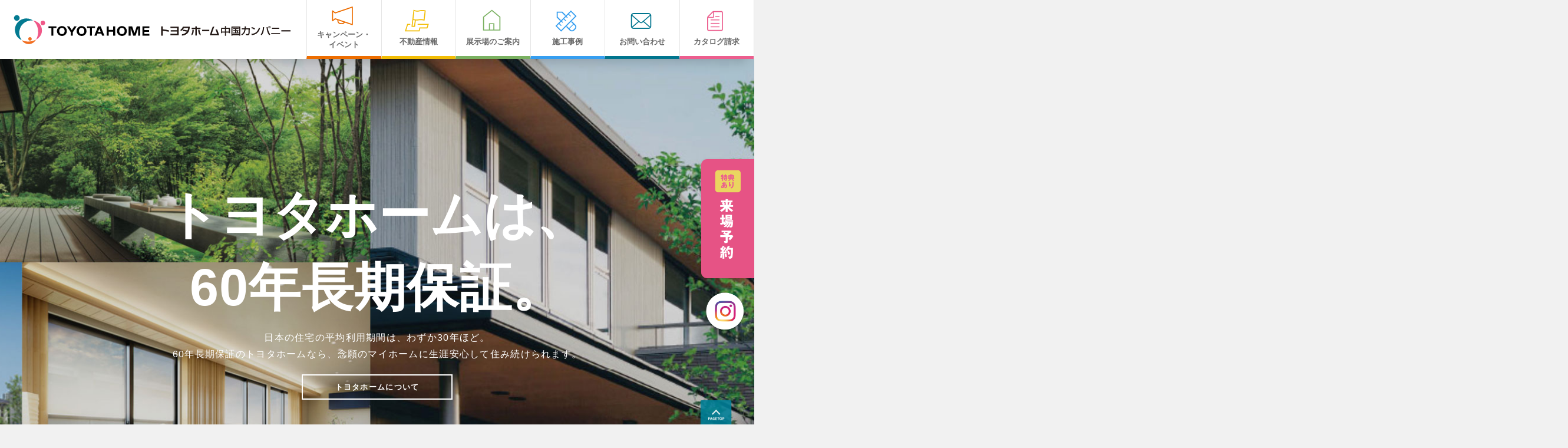

--- FILE ---
content_type: text/html; charset=UTF-8
request_url: https://chugoku.toyotahome.co.jp/
body_size: 61326
content:

<!DOCTYPE html>
<html lang="ja">
<head prefix="og: http://ogp.me/ns# fb: http://ogp.me/ns/fb# article: http://ogp.me/ns/article#">
<!-- Google Tag Manager -->
<script>(function(w,d,s,l,i){w[l]=w[l]||[];w[l].push({'gtm.start':
new Date().getTime(),event:'gtm.js'});var f=d.getElementsByTagName(s)[0],
j=d.createElement(s),dl=l!='dataLayer'?'&l='+l:'';j.async=true;j.src=
'https://www.googletagmanager.com/gtm.js?id='+i+dl;f.parentNode.insertBefore(j,f);
})(window,document,'script','dataLayer','GTM-TM9B8HL6');</script>
<!-- End Google Tag Manager -->
<!-- TOYOTA HOME CHUGOKU Google Tag Manager -->
<script>(function(w,d,s,l,i){w[l]=w[l]||[];w[l].push({'gtm.start':
new Date().getTime(),event:'gtm.js'});var f=d.getElementsByTagName(s)[0],
j=d.createElement(s),dl=l!='dataLayer'?'&l='+l:'';j.async=true;j.src=
'https://www.googletagmanager.com/gtm.js?id='+i+dl;f.parentNode.insertBefore(j,f);
})(window,document,'script','dataLayer','GTM-P6PFTMR4');</script>
<!-- End Google Tag Manager -->
<!-- TOYOTA HOME Google Tag Manager -->
<script>(function(w,d,s,l,i){w[l]=w[l]||[];w[l].push({'gtm.start':
new Date().getTime(),event:'gtm.js'});var f=d.getElementsByTagName(s)[0],
j=d.createElement(s),dl=l!='dataLayer'?'&l='+l:'';j.async=true;j.src=
'https://www.googletagmanager.com/gtm.js?id='+i+dl;f.parentNode.insertBefore(j,f);
})(window,document,'script','dataLayer','GTM-NJ7L92K');</script>
<!-- End Google Tag Manager -->
<meta charset="utf-8">
<meta http-equiv="X-UA-Compatible" content="IE=edge">
<meta name="format-detection" content="telephone=no">
<meta http-equiv="imagetoolbar" content="no">
<title>トヨタホーム株式会社 中国カンパニー</title>
<meta name="viewport" content="width=device-width, initial-scale=1.0">
<link rel="shortcut icon" type="image/x-icon" href="https://chugoku.toyotahome.co.jp/favicon.ico" />
<!-- Search -->
<meta name="description" content="日本の住宅の平均利用期間は、わずか30年ほど。60年長期保証のトヨタホームなら、念願のマイホームに生涯安心して住み続けられます。" />
<meta name="keywords" content="TOYOTA,トヨタ,住宅,トヨタホーム">
<!-- Facebook -->
<meta property="og:url" content="https://chugoku.toyotahome.co.jp/">
<meta property="og:type" content="website">
<meta property="og:title" content="トヨタホーム株式会社 中国カンパニー">
<meta property="og:description" content="日本の住宅の平均利用期間は、わずか30年ほど。60年長期保証のトヨタホームなら、念願のマイホームに生涯安心して住み続けられます。">
<meta property="og:image" content="https://chugoku.toyotahome.co.jp/cms/wp-content/themes/toyotahome_theme/ogp.png" />
<!-- Twitter -->
<meta name="twitter:card" content="summary_large_image">
<meta name="twitter:title" content="トヨタホーム株式会社 中国カンパニー">
<meta name="twitter:description" content="日本の住宅の平均利用期間は、わずか30年ほど。60年長期保証のトヨタホームなら、念願のマイホームに生涯安心して住み続けられます。">
<meta name="twitter:image" content="https://chugoku.toyotahome.co.jp/cms/wp-content/themes/toyotahome_theme/ogp.png">
<link rel="stylesheet" href="https://chugoku.toyotahome.co.jp/cms/wp-content/themes/toyotahome_theme/assets/css/style.css?20230228" media="screen,print">
<link rel="stylesheet" type="text/css" href="https://chugoku.toyotahome.co.jp/cms/wp-content/themes/toyotahome_theme/assets/js/slick/slick.css"/>
<link rel="stylesheet" type="text/css" href="https://chugoku.toyotahome.co.jp/cms/wp-content/themes/toyotahome_theme/assets/js/slick/slick-theme.css"/>
<link rel="stylesheet" type="text/css" href="https://chugoku.toyotahome.co.jp/cms/wp-content/themes/toyotahome_theme/assets/js/lightbox2/css/lightbox.min.css"/>
<link rel="stylesheet" href="https://unpkg.com/swiper/swiper-bundle.min.css">

<meta name='robots' content='max-image-preview:large' />
	<style>img:is([sizes="auto" i], [sizes^="auto," i]) { contain-intrinsic-size: 3000px 1500px }</style>
	<link rel='stylesheet' id='wp-block-library-css' href='https://chugoku.toyotahome.co.jp/cms/wp-includes/css/dist/block-library/style.min.css?ver=6.7.4' type='text/css' media='all' />
<style id='classic-theme-styles-inline-css' type='text/css'>
/*! This file is auto-generated */
.wp-block-button__link{color:#fff;background-color:#32373c;border-radius:9999px;box-shadow:none;text-decoration:none;padding:calc(.667em + 2px) calc(1.333em + 2px);font-size:1.125em}.wp-block-file__button{background:#32373c;color:#fff;text-decoration:none}
</style>
<style id='global-styles-inline-css' type='text/css'>
:root{--wp--preset--aspect-ratio--square: 1;--wp--preset--aspect-ratio--4-3: 4/3;--wp--preset--aspect-ratio--3-4: 3/4;--wp--preset--aspect-ratio--3-2: 3/2;--wp--preset--aspect-ratio--2-3: 2/3;--wp--preset--aspect-ratio--16-9: 16/9;--wp--preset--aspect-ratio--9-16: 9/16;--wp--preset--color--black: #000000;--wp--preset--color--cyan-bluish-gray: #abb8c3;--wp--preset--color--white: #ffffff;--wp--preset--color--pale-pink: #f78da7;--wp--preset--color--vivid-red: #cf2e2e;--wp--preset--color--luminous-vivid-orange: #ff6900;--wp--preset--color--luminous-vivid-amber: #fcb900;--wp--preset--color--light-green-cyan: #7bdcb5;--wp--preset--color--vivid-green-cyan: #00d084;--wp--preset--color--pale-cyan-blue: #8ed1fc;--wp--preset--color--vivid-cyan-blue: #0693e3;--wp--preset--color--vivid-purple: #9b51e0;--wp--preset--gradient--vivid-cyan-blue-to-vivid-purple: linear-gradient(135deg,rgba(6,147,227,1) 0%,rgb(155,81,224) 100%);--wp--preset--gradient--light-green-cyan-to-vivid-green-cyan: linear-gradient(135deg,rgb(122,220,180) 0%,rgb(0,208,130) 100%);--wp--preset--gradient--luminous-vivid-amber-to-luminous-vivid-orange: linear-gradient(135deg,rgba(252,185,0,1) 0%,rgba(255,105,0,1) 100%);--wp--preset--gradient--luminous-vivid-orange-to-vivid-red: linear-gradient(135deg,rgba(255,105,0,1) 0%,rgb(207,46,46) 100%);--wp--preset--gradient--very-light-gray-to-cyan-bluish-gray: linear-gradient(135deg,rgb(238,238,238) 0%,rgb(169,184,195) 100%);--wp--preset--gradient--cool-to-warm-spectrum: linear-gradient(135deg,rgb(74,234,220) 0%,rgb(151,120,209) 20%,rgb(207,42,186) 40%,rgb(238,44,130) 60%,rgb(251,105,98) 80%,rgb(254,248,76) 100%);--wp--preset--gradient--blush-light-purple: linear-gradient(135deg,rgb(255,206,236) 0%,rgb(152,150,240) 100%);--wp--preset--gradient--blush-bordeaux: linear-gradient(135deg,rgb(254,205,165) 0%,rgb(254,45,45) 50%,rgb(107,0,62) 100%);--wp--preset--gradient--luminous-dusk: linear-gradient(135deg,rgb(255,203,112) 0%,rgb(199,81,192) 50%,rgb(65,88,208) 100%);--wp--preset--gradient--pale-ocean: linear-gradient(135deg,rgb(255,245,203) 0%,rgb(182,227,212) 50%,rgb(51,167,181) 100%);--wp--preset--gradient--electric-grass: linear-gradient(135deg,rgb(202,248,128) 0%,rgb(113,206,126) 100%);--wp--preset--gradient--midnight: linear-gradient(135deg,rgb(2,3,129) 0%,rgb(40,116,252) 100%);--wp--preset--font-size--small: 13px;--wp--preset--font-size--medium: 20px;--wp--preset--font-size--large: 36px;--wp--preset--font-size--x-large: 42px;--wp--preset--spacing--20: 0.44rem;--wp--preset--spacing--30: 0.67rem;--wp--preset--spacing--40: 1rem;--wp--preset--spacing--50: 1.5rem;--wp--preset--spacing--60: 2.25rem;--wp--preset--spacing--70: 3.38rem;--wp--preset--spacing--80: 5.06rem;--wp--preset--shadow--natural: 6px 6px 9px rgba(0, 0, 0, 0.2);--wp--preset--shadow--deep: 12px 12px 50px rgba(0, 0, 0, 0.4);--wp--preset--shadow--sharp: 6px 6px 0px rgba(0, 0, 0, 0.2);--wp--preset--shadow--outlined: 6px 6px 0px -3px rgba(255, 255, 255, 1), 6px 6px rgba(0, 0, 0, 1);--wp--preset--shadow--crisp: 6px 6px 0px rgba(0, 0, 0, 1);}:where(.is-layout-flex){gap: 0.5em;}:where(.is-layout-grid){gap: 0.5em;}body .is-layout-flex{display: flex;}.is-layout-flex{flex-wrap: wrap;align-items: center;}.is-layout-flex > :is(*, div){margin: 0;}body .is-layout-grid{display: grid;}.is-layout-grid > :is(*, div){margin: 0;}:where(.wp-block-columns.is-layout-flex){gap: 2em;}:where(.wp-block-columns.is-layout-grid){gap: 2em;}:where(.wp-block-post-template.is-layout-flex){gap: 1.25em;}:where(.wp-block-post-template.is-layout-grid){gap: 1.25em;}.has-black-color{color: var(--wp--preset--color--black) !important;}.has-cyan-bluish-gray-color{color: var(--wp--preset--color--cyan-bluish-gray) !important;}.has-white-color{color: var(--wp--preset--color--white) !important;}.has-pale-pink-color{color: var(--wp--preset--color--pale-pink) !important;}.has-vivid-red-color{color: var(--wp--preset--color--vivid-red) !important;}.has-luminous-vivid-orange-color{color: var(--wp--preset--color--luminous-vivid-orange) !important;}.has-luminous-vivid-amber-color{color: var(--wp--preset--color--luminous-vivid-amber) !important;}.has-light-green-cyan-color{color: var(--wp--preset--color--light-green-cyan) !important;}.has-vivid-green-cyan-color{color: var(--wp--preset--color--vivid-green-cyan) !important;}.has-pale-cyan-blue-color{color: var(--wp--preset--color--pale-cyan-blue) !important;}.has-vivid-cyan-blue-color{color: var(--wp--preset--color--vivid-cyan-blue) !important;}.has-vivid-purple-color{color: var(--wp--preset--color--vivid-purple) !important;}.has-black-background-color{background-color: var(--wp--preset--color--black) !important;}.has-cyan-bluish-gray-background-color{background-color: var(--wp--preset--color--cyan-bluish-gray) !important;}.has-white-background-color{background-color: var(--wp--preset--color--white) !important;}.has-pale-pink-background-color{background-color: var(--wp--preset--color--pale-pink) !important;}.has-vivid-red-background-color{background-color: var(--wp--preset--color--vivid-red) !important;}.has-luminous-vivid-orange-background-color{background-color: var(--wp--preset--color--luminous-vivid-orange) !important;}.has-luminous-vivid-amber-background-color{background-color: var(--wp--preset--color--luminous-vivid-amber) !important;}.has-light-green-cyan-background-color{background-color: var(--wp--preset--color--light-green-cyan) !important;}.has-vivid-green-cyan-background-color{background-color: var(--wp--preset--color--vivid-green-cyan) !important;}.has-pale-cyan-blue-background-color{background-color: var(--wp--preset--color--pale-cyan-blue) !important;}.has-vivid-cyan-blue-background-color{background-color: var(--wp--preset--color--vivid-cyan-blue) !important;}.has-vivid-purple-background-color{background-color: var(--wp--preset--color--vivid-purple) !important;}.has-black-border-color{border-color: var(--wp--preset--color--black) !important;}.has-cyan-bluish-gray-border-color{border-color: var(--wp--preset--color--cyan-bluish-gray) !important;}.has-white-border-color{border-color: var(--wp--preset--color--white) !important;}.has-pale-pink-border-color{border-color: var(--wp--preset--color--pale-pink) !important;}.has-vivid-red-border-color{border-color: var(--wp--preset--color--vivid-red) !important;}.has-luminous-vivid-orange-border-color{border-color: var(--wp--preset--color--luminous-vivid-orange) !important;}.has-luminous-vivid-amber-border-color{border-color: var(--wp--preset--color--luminous-vivid-amber) !important;}.has-light-green-cyan-border-color{border-color: var(--wp--preset--color--light-green-cyan) !important;}.has-vivid-green-cyan-border-color{border-color: var(--wp--preset--color--vivid-green-cyan) !important;}.has-pale-cyan-blue-border-color{border-color: var(--wp--preset--color--pale-cyan-blue) !important;}.has-vivid-cyan-blue-border-color{border-color: var(--wp--preset--color--vivid-cyan-blue) !important;}.has-vivid-purple-border-color{border-color: var(--wp--preset--color--vivid-purple) !important;}.has-vivid-cyan-blue-to-vivid-purple-gradient-background{background: var(--wp--preset--gradient--vivid-cyan-blue-to-vivid-purple) !important;}.has-light-green-cyan-to-vivid-green-cyan-gradient-background{background: var(--wp--preset--gradient--light-green-cyan-to-vivid-green-cyan) !important;}.has-luminous-vivid-amber-to-luminous-vivid-orange-gradient-background{background: var(--wp--preset--gradient--luminous-vivid-amber-to-luminous-vivid-orange) !important;}.has-luminous-vivid-orange-to-vivid-red-gradient-background{background: var(--wp--preset--gradient--luminous-vivid-orange-to-vivid-red) !important;}.has-very-light-gray-to-cyan-bluish-gray-gradient-background{background: var(--wp--preset--gradient--very-light-gray-to-cyan-bluish-gray) !important;}.has-cool-to-warm-spectrum-gradient-background{background: var(--wp--preset--gradient--cool-to-warm-spectrum) !important;}.has-blush-light-purple-gradient-background{background: var(--wp--preset--gradient--blush-light-purple) !important;}.has-blush-bordeaux-gradient-background{background: var(--wp--preset--gradient--blush-bordeaux) !important;}.has-luminous-dusk-gradient-background{background: var(--wp--preset--gradient--luminous-dusk) !important;}.has-pale-ocean-gradient-background{background: var(--wp--preset--gradient--pale-ocean) !important;}.has-electric-grass-gradient-background{background: var(--wp--preset--gradient--electric-grass) !important;}.has-midnight-gradient-background{background: var(--wp--preset--gradient--midnight) !important;}.has-small-font-size{font-size: var(--wp--preset--font-size--small) !important;}.has-medium-font-size{font-size: var(--wp--preset--font-size--medium) !important;}.has-large-font-size{font-size: var(--wp--preset--font-size--large) !important;}.has-x-large-font-size{font-size: var(--wp--preset--font-size--x-large) !important;}
:where(.wp-block-post-template.is-layout-flex){gap: 1.25em;}:where(.wp-block-post-template.is-layout-grid){gap: 1.25em;}
:where(.wp-block-columns.is-layout-flex){gap: 2em;}:where(.wp-block-columns.is-layout-grid){gap: 2em;}
:root :where(.wp-block-pullquote){font-size: 1.5em;line-height: 1.6;}
</style>
<link rel='stylesheet' id='contact-form-7-css' href='https://chugoku.toyotahome.co.jp/cms/wp-content/plugins/contact-form-7/includes/css/styles.css?ver=5.1.4' type='text/css' media='all' />
<link rel='stylesheet' id='wp-pagenavi-css' href='https://chugoku.toyotahome.co.jp/cms/wp-content/plugins/wp-pagenavi/pagenavi-css.css?ver=2.70' type='text/css' media='all' />
<script type="text/javascript" src="https://chugoku.toyotahome.co.jp/cms/wp-includes/js/jquery/jquery.min.js?ver=3.7.1" id="jquery-core-js"></script>
<script type="text/javascript" src="https://chugoku.toyotahome.co.jp/cms/wp-includes/js/jquery/jquery-migrate.min.js?ver=3.4.1" id="jquery-migrate-js"></script>
</head>
<body id="pageHome">
	
<!-- Google Tag Manager (noscript) -->
<noscript><iframe src="https://www.googletagmanager.com/ns.html?id=GTM-TM9B8HL6"
height="0" width="0" style="display:none;visibility:hidden"></iframe></noscript>
<!-- End Google Tag Manager (noscript) -->
<!-- TOYOTA HOME CHUGOKU Google Tag Manager (noscript) -->
<noscript><iframe src="https://www.googletagmanager.com/ns.html?id=GTM-P6PFTMR4"
height="0" width="0" style="display:none;visibility:hidden"></iframe></noscript>
<!-- End Google Tag Manager (noscript) -->
<!-- TOYOTA HOME Google Tag Manager (noscript) -->
<noscript><iframe src="https://www.googletagmanager.com/ns.html?id=GTM-NJ7L92K"
height="0" width="0" style="visibility:hidden"></iframe></noscript>
<!-- End Google Tag Manager (noscript) -->

<div class="c-responsive"></div>
<div class="c-window"><span id="js-window"></span></div>
<div class="p-side">
  <div class="p-side__reservation">
    <a href="/reservation/"><img src="https://chugoku.toyotahome.co.jp/cms/wp-content/themes/toyotahome_theme/assets/images/common/img_side_reservation.png" alt="来場予約"/></a>
  </div>  
  <div class="p-side__instagram">
    <a href="https://instagram.com/toyotahome_chugoku/"><img src="https://chugoku.toyotahome.co.jp/cms/wp-content/themes/toyotahome_theme/assets/images/common/img_side_instagram.png" alt="instagram"/></a>
  </div>
</div>
<header class="l-header">
	<div class="l-header__inner">
      <div class="p-header__logo"><a href="/">
                    <picture>
  <source media="(min-width: 1030px)" srcset="https://chugoku.toyotahome.co.jp/cms/wp-content/themes/toyotahome_theme/assets/images/common/logo.svg">
  <source media="(min-width: 959px)" srcset="https://chugoku.toyotahome.co.jp/cms/wp-content/themes/toyotahome_theme/assets/images/common/logo_middle.svg">
  <img src="https://chugoku.toyotahome.co.jp/cms/wp-content/themes/toyotahome_theme/assets/images/common/logo.svg" alt="トヨタホーム株式会社 中国カンパニー"/>
</picture>
        </a></div>
            <div class="p-header__toggle">
        <div>
          <span></span>
          <span></span>
          <span></span>
        </div>
      </div>

<nav>
  <ul class="p-navigation">
<li class="p-navigation__item p-navigation__item--01"><a href="/news/">キャンペーン・<br class="u-br-pc">イベント</a></li>
<li class="p-navigation__item p-navigation__item--02"><a href="/property/">不動産情報</a></li>
<li class="p-navigation__item p-navigation__item--03"><a href="/showroom/">展示場のご案内</a></li>
<li class="p-navigation__item p-navigation__item--04"><a href="/case/">施工事例</a></li>
<li class="p-navigation__item p-navigation__item--05"><a href="/contact/">お問い合わせ</a></li>
<li class="p-navigation__item p-navigation__item--06"><a href="https://www.toyotahome.co.jp/support/catalog/list?d=76502" target="_blank">カタログ請求</a></li>
</ul>
</nav>
	</div><!-- / l-header__inner -->
</header><!-- / l-header -->

<section class="l-hero">
  <div class="l-hero__inner p-hero">
<h1 class="p-hero__logo"><span>トヨタホームは、</span><br> 60年長期保証。</h1>
<p class="p-hero__text">日本の住宅の平均利用期間は、わずか30年ほど。<br>
60年長期保証のトヨタホームなら、<br class="u-br-sp">念願のマイホームに生涯安心して住み続けられます。</p>
<p class="js-anchor c-button c-button--center c-button--ghost"><a href="#toyotahome">トヨタホームについて</a></p>

  </div>
</div>
</section>














<section class="l-pickup">
  <div class="l-pickup__inner">
  <div class="js-pickup">
    <div class="swiper-wrapper">
  <div class="p-pickup swiper-slide">
    <a href="https://chugoku.toyotahome.co.jp/news/%e3%80%90%e3%82%81%e3%81%84%e3%81%93%e3%83%91%e3%83%91%e3%80%9111-30-%e4%bd%8f%e5%ae%85%e3%83%ad%e3%83%bc%e3%83%b3%e3%82%bb%e3%83%9f%e3%83%8a%e3%83%bc/">
            <div class="p-pickup__image">
 <img width="823" height="476" src="https://chugoku.toyotahome.co.jp/cms/wp-content/uploads/2025/11/meikopapa1130.jpg" class="attachment-thumbnailBig size-thumbnailBig wp-post-image" alt="" decoding="async" fetchpriority="high" srcset="https://chugoku.toyotahome.co.jp/cms/wp-content/uploads/2025/11/meikopapa1130.jpg 823w, https://chugoku.toyotahome.co.jp/cms/wp-content/uploads/2025/11/meikopapa1130-300x174.jpg 300w, https://chugoku.toyotahome.co.jp/cms/wp-content/uploads/2025/11/meikopapa1130-150x87.jpg 150w, https://chugoku.toyotahome.co.jp/cms/wp-content/uploads/2025/11/meikopapa1130-768x444.jpg 768w" sizes="(max-width: 823px) 100vw, 823px" /></div>
 <div class="p-pickup__content">
<h2 class="p-pickup__title"><span class="p-pickup__icon">PICKUP</span>【めいこパパ】11/30 住宅ローンセミナー</h2>
<p>&nbsp; ↑詳細は画像をTAP！ &nbsp; &nbsp; &nbsp; ・・・・・・・・・・・・・・・・・ &nbsp; めいこパパによる 住宅ローンの組み方と賢い家づくり 11/30 広島営業所 &nbsp; &#8230;</p>
</div>
</a>
</div>
  <div class="p-pickup swiper-slide">
    <a href="https://chugoku.toyotahome.co.jp/news/%e3%80%90%e6%9c%80%e5%a4%a710000%e5%86%86%e3%80%91web%e4%ba%88%e7%b4%84%e3%82%b9%e3%83%86%e3%83%83%e3%83%97%e3%82%a2%e3%83%83%e3%83%97%e3%82%ad%e3%83%a3%e3%83%b3%e3%83%9a%e3%83%bc%e3%83%b3/">
            <div class="p-pickup__image">
 <img width="1200" height="628" src="https://chugoku.toyotahome.co.jp/cms/wp-content/uploads/2025/11/toyotahome_event_C_251101_1200_628.jpg" class="attachment-thumbnailBig size-thumbnailBig wp-post-image" alt="" decoding="async" srcset="https://chugoku.toyotahome.co.jp/cms/wp-content/uploads/2025/11/toyotahome_event_C_251101_1200_628.jpg 1200w, https://chugoku.toyotahome.co.jp/cms/wp-content/uploads/2025/11/toyotahome_event_C_251101_1200_628-300x157.jpg 300w, https://chugoku.toyotahome.co.jp/cms/wp-content/uploads/2025/11/toyotahome_event_C_251101_1200_628-1024x536.jpg 1024w, https://chugoku.toyotahome.co.jp/cms/wp-content/uploads/2025/11/toyotahome_event_C_251101_1200_628-150x79.jpg 150w, https://chugoku.toyotahome.co.jp/cms/wp-content/uploads/2025/11/toyotahome_event_C_251101_1200_628-768x402.jpg 768w" sizes="(max-width: 1200px) 100vw, 1200px" /></div>
 <div class="p-pickup__content">
<h2 class="p-pickup__title"><span class="p-pickup__icon">PICKUP</span>【最大10,000円】WEB予約ステップアップキャンペーン</h2>
<p>&nbsp; ↑詳細は画像をTAP！ &nbsp; ーーーーーーーーーーーーーーーーーー &nbsp; WEB予約ステップアップキャンペーン 期間：2025年12月21日（日）まで &nbsp; 最大10,000円プレゼ&#8230;</p>
</div>
</a>
</div>
  <div class="p-pickup swiper-slide">
    <a href="https://chugoku.toyotahome.co.jp/news/%e3%80%90%e3%82%aa%e3%83%bc%e3%83%8a%e3%83%bc%e6%a7%98%e9%99%90%e5%ae%9a%e3%80%91%e3%82%84%e3%81%a3%e3%81%a6%e3%81%8a%e3%81%8d%e3%81%9f%e3%81%84%ef%bc%81%e7%9b%b8%e7%b6%9a%e5%af%be%e7%ad%96/">
            <div class="p-pickup__image">
 <img width="907" height="678" src="https://chugoku.toyotahome.co.jp/cms/wp-content/uploads/2025/09/owners_banner.jpg" class="attachment-thumbnailBig size-thumbnailBig wp-post-image" alt="" decoding="async" srcset="https://chugoku.toyotahome.co.jp/cms/wp-content/uploads/2025/09/owners_banner.jpg 907w, https://chugoku.toyotahome.co.jp/cms/wp-content/uploads/2025/09/owners_banner-300x224.jpg 300w, https://chugoku.toyotahome.co.jp/cms/wp-content/uploads/2025/09/owners_banner-150x112.jpg 150w, https://chugoku.toyotahome.co.jp/cms/wp-content/uploads/2025/09/owners_banner-768x574.jpg 768w" sizes="(max-width: 907px) 100vw, 907px" /></div>
 <div class="p-pickup__content">
<h2 class="p-pickup__title"><span class="p-pickup__icon">PICKUP</span>【オーナー様限定】やっておきたい！相続対策</h2>
<p>&nbsp; ↑詳細は画像をTAP！ &nbsp; &nbsp; ーーーーーーーーーーーーーーーーーーーーーーーーーー 第6回スムストックオーナーズイベント 11/22（土）13:30～　やっておきたい！「相続対策」 会&#8230;</p>
</div>
</a>
</div>
  <div class="p-pickup swiper-slide">
    <a href="https://chugoku.toyotahome.co.jp/news/3473/">
            <div class="p-pickup__image">
 <img width="1200" height="628" src="https://chugoku.toyotahome.co.jp/cms/wp-content/uploads/2025/10/toyotahome_autumn-fair_A_1200_628.jpg" class="attachment-thumbnailBig size-thumbnailBig wp-post-image" alt="" decoding="async" srcset="https://chugoku.toyotahome.co.jp/cms/wp-content/uploads/2025/10/toyotahome_autumn-fair_A_1200_628.jpg 1200w, https://chugoku.toyotahome.co.jp/cms/wp-content/uploads/2025/10/toyotahome_autumn-fair_A_1200_628-300x157.jpg 300w, https://chugoku.toyotahome.co.jp/cms/wp-content/uploads/2025/10/toyotahome_autumn-fair_A_1200_628-1024x536.jpg 1024w, https://chugoku.toyotahome.co.jp/cms/wp-content/uploads/2025/10/toyotahome_autumn-fair_A_1200_628-150x79.jpg 150w, https://chugoku.toyotahome.co.jp/cms/wp-content/uploads/2025/10/toyotahome_autumn-fair_A_1200_628-768x402.jpg 768w" sizes="(max-width: 1200px) 100vw, 1200px" /></div>
 <div class="p-pickup__content">
<h2 class="p-pickup__title"><span class="p-pickup__icon">PICKUP</span>【10/1～11/30】秋の大不動産フェア</h2>
<p>&nbsp; ↑詳細は画像をTAP！ &nbsp; ーーーーーーーーーーーーーーーーーー &nbsp; 秋の大不動産フェア 10/1（水）～ 11/30（日） &nbsp; ーーーーーーーーーーーーーーーーーー &#038;nbs&#8230;</p>
</div>
</a>
</div>
  <div class="p-pickup swiper-slide">
    <a href="https://chugoku.toyotahome.co.jp/news/%e2%97%86%e4%bd%8f%e3%81%be%e3%81%84%e3%81%ae%e5%80%8b%e5%88%a5%e7%9b%b8%e8%ab%87%e4%bc%9a%ef%bc%88%e3%82%aa%e3%83%b3%e3%83%a9%e3%82%a4%e3%83%b3%e9%96%8b%e5%82%ac%ef%bc%89%e2%97%86/">
            <div class="p-pickup__image">
 <img width="932" height="650" src="https://chugoku.toyotahome.co.jp/cms/wp-content/uploads/2025/09/seminar_banner.jpg" class="attachment-thumbnailBig size-thumbnailBig wp-post-image" alt="" decoding="async" srcset="https://chugoku.toyotahome.co.jp/cms/wp-content/uploads/2025/09/seminar_banner.jpg 932w, https://chugoku.toyotahome.co.jp/cms/wp-content/uploads/2025/09/seminar_banner-300x209.jpg 300w, https://chugoku.toyotahome.co.jp/cms/wp-content/uploads/2025/09/seminar_banner-150x105.jpg 150w, https://chugoku.toyotahome.co.jp/cms/wp-content/uploads/2025/09/seminar_banner-768x536.jpg 768w" sizes="(max-width: 932px) 100vw, 932px" /></div>
 <div class="p-pickup__content">
<h2 class="p-pickup__title"><span class="p-pickup__icon">PICKUP</span>◆住まいの個別相談会（オンライン開催）◆</h2>
<p>&nbsp; ↑詳細は画像をTAP！ &nbsp; &nbsp; &nbsp; ・・・・・・・・・・・・・・・・・・・・ 　　　　　＼オンライン開催／ 「住まいの個別相談会」を開催します！ ・・・・・・・・・・・・・・・&#8230;</p>
</div>
</a>
</div>
  <div class="p-pickup swiper-slide">
    <a href="https://chugoku.toyotahome.co.jp/news/3257/">
            <div class="p-pickup__image">
 <img width="932" height="507" src="https://chugoku.toyotahome.co.jp/cms/wp-content/uploads/2025/04/kamihera_kengaku.jpg" class="attachment-thumbnailBig size-thumbnailBig wp-post-image" alt="" decoding="async" srcset="https://chugoku.toyotahome.co.jp/cms/wp-content/uploads/2025/04/kamihera_kengaku.jpg 932w, https://chugoku.toyotahome.co.jp/cms/wp-content/uploads/2025/04/kamihera_kengaku-300x163.jpg 300w, https://chugoku.toyotahome.co.jp/cms/wp-content/uploads/2025/04/kamihera_kengaku-150x82.jpg 150w, https://chugoku.toyotahome.co.jp/cms/wp-content/uploads/2025/04/kamihera_kengaku-768x418.jpg 768w" sizes="(max-width: 932px) 100vw, 932px" /></div>
 <div class="p-pickup__content">
<h2 class="p-pickup__title"><span class="p-pickup__icon">PICKUP</span>＜毎週土日＞モデルハウス見学会開催中</h2>
<p>&nbsp; ↑詳細は画像をTAP！ &nbsp; &nbsp; 「展示場は大きすぎて参考にならない」 「実際のサイズのお家を見たい」 と思われている方必見！ 廿日市市上平良にて、毎週土日にモデルハウス見学会開催中です(&#8230;</p>
</div>
</a>
</div>
</div>
</div>
</div>
</section>

<section class="l-news">
<div class="l-news__inner p-news">
<div class="p-news__head">
<p class="p-news__head__title"><span class="p-news__icon"><img src="https://chugoku.toyotahome.co.jp/cms/wp-content/themes/toyotahome_theme/assets/images/common/icon_news.svg" alt=""/></span>キャンペーン・<br class="u-br-pc">イベント</p>
<p class="u-pc c-button c-button--ghost c-button--green c-button--small"><a href="/news/">一覧はこちら</a></p>
</div>
<div class="p-news__content">
            <ul class="p-news-list">
<li class="p-news-list__item"><span class="p-news-list__item__date">2025.11.3</span><span class="p-news-category p-news-category--event">EVENT</span><a href="https://chugoku.toyotahome.co.jp/news/%e3%80%90%e3%82%81%e3%81%84%e3%81%93%e3%83%91%e3%83%91%e3%80%9111-30-%e4%bd%8f%e5%ae%85%e3%83%ad%e3%83%bc%e3%83%b3%e3%82%bb%e3%83%9f%e3%83%8a%e3%83%bc/">【めいこパパ】11/30 住宅ローンセミナー</a></li>
<li class="p-news-list__item"><span class="p-news-list__item__date">2025.10.31</span><span class="p-news-category p-news-category--event">EVENT</span><a href="https://chugoku.toyotahome.co.jp/news/%e3%80%90%e6%9c%80%e5%a4%a710000%e5%86%86%e3%80%91web%e4%ba%88%e7%b4%84%e3%82%b9%e3%83%86%e3%83%83%e3%83%97%e3%82%a2%e3%83%83%e3%83%97%e3%82%ad%e3%83%a3%e3%83%b3%e3%83%9a%e3%83%bc%e3%83%b3/">【最大10,000円】WEB予約ステップアップキャンペーン</a></li>
<li class="p-news-list__item"><span class="p-news-list__item__date">2025.10.2</span><span class="p-news-category p-news-category--event">EVENT</span><a href="https://chugoku.toyotahome.co.jp/news/%e3%83%8f%e3%82%a6%e3%82%b9%e3%83%a1%e3%83%bc%e3%82%ab%e3%83%bc%e5%8d%94%e4%bc%9a%e4%b8%80%e6%96%89%e8%a6%8b%e5%ad%a6%e4%bc%9a%e3%80%90%e5%b7%9d%e5%86%85%e3%83%a2%e3%83%87%e3%83%ab%e3%83%8f%e3%82%a6-2/">ハウスメーカー協会一斉見学会【川内モデルハウス2号地】</a></li>
</ul>
<p class="u-sp c-button c-button--ghost c-button--green c-button--wide"><a href="/news/">一覧はこちら</a></p>
</div>
</div>
</section>

<section class="l-introduction">
  <a id="toyotahome"></a>
<div class="l-introduction__inner p-introduction">
<h2 class="p-introduction__title">トヨタホームの家づくり<br>いい家は、長く住める家。</h2>
<ul class="p-introduction__list">
<li><a href="https://www.toyotahome.co.jp/housing/feature/" target="_blank"><img src="https://chugoku.toyotahome.co.jp/cms/wp-content/themes/toyotahome_theme/assets/images/index/img_introduction_01.png" alt="トヨタホームの特徴"/></a><p class="u-icon-blank">トヨタホームの特徴</p></li>
<li><a href="https://www.toyotahome.co.jp/chumon/jitsurei/" target="_blank"><img src="https://chugoku.toyotahome.co.jp/cms/wp-content/themes/toyotahome_theme/assets/images/index/img_introduction_02.png" alt="オーナー様宅のご紹介"/></a><p class="u-icon-blank">オーナー様宅のご紹介</p></li>
<li><a href="http://www.toyotahome.co.jp/chumon/" target="_blank"><img src="https://chugoku.toyotahome.co.jp/cms/wp-content/themes/toyotahome_theme/assets/images/index/img_introduction_03.png" alt="商品ラインナップ"/></a><p class="u-icon-blank">商品ラインナップ</p></li>
<li><a href="https://reform.toyotahome.co.jp/" target="_blank"><img src="https://chugoku.toyotahome.co.jp/cms/wp-content/themes/toyotahome_theme/assets/images/index/img_introduction_04.png" alt="リフォーム"/></a><p class="u-icon-blank">リフォーム</p></li>
</ul>

<div class="p-introduction__box">
<h2 class="p-introduction__box__title">トヨタホーム 3つの安心</h2>
<p class="p-introduction__box__text">建てるときの安心。建てたあとも安心。<br>
トヨタグループの総合力で支え続ける安心。<br>
私たちはお客さまの幸せによりそい続けるという責任に<br>
3つの安心でこたえます。</p>
<ul class="p-introduction__circle">
  <li><img src="https://chugoku.toyotahome.co.jp/cms/wp-content/themes/toyotahome_theme/assets/images/index/img_circle_01.svg" alt="建てるときの安心 高度な技術力による「品質力」"/></li>
  <li><img src="https://chugoku.toyotahome.co.jp/cms/wp-content/themes/toyotahome_theme/assets/images/index/img_circle_02.svg" alt="建てたあとも安心 長期にわたる「保証力」"/></li>
  <li><img src="https://chugoku.toyotahome.co.jp/cms/wp-content/themes/toyotahome_theme/assets/images/index/img_circle_03.svg" alt="支える安心 トヨタグループの「企業力」"/></li>
</ul>
<p class="c-button c-button--center c-button--ghost c-button--blank"><a class="u-icon-blank" href="http://www.toyotahome.co.jp/tokutyo/safety/" target="_blank">3つの安心</a></p>
</div>
</div>
</section>

<section class="l-showroom">
  <div class="l-showroom__inner p-home-showroom">
<h2 class="p-home-showroom__title">展示場のご案内</h2>
<p class="p-home-showroom__text">家づくりに役立つイベントを開催中です。<br class="u-br-sp">ぜひ、お気軽に遊びに来てください！</p>

<div class="p-top-map">
<div class="p-top-map__hiroshima">
<div class="p-top-map__pin p-top-map__pin--01"><a href="/showroom/yoshijima/"><img src="https://chugoku.toyotahome.co.jp/cms/wp-content/themes/toyotahome_theme/assets/images/index/img_map_yoshijima.png" alt=""/></a></div>
<div class="p-top-map__pin p-top-map__pin--02"><a href="/showroom/asta/"><img src="https://chugoku.toyotahome.co.jp/cms/wp-content/themes/toyotahome_theme/assets/images/index/img_map_asta.png" alt=""/></a></div>
<div class="p-top-map__base"><img src="https://chugoku.toyotahome.co.jp/cms/wp-content/themes/toyotahome_theme/assets/images/index/bg_hiroshima.png" alt=""/></div>
</div>

<div class="p-top-map__yamaguchi">
<div class="p-top-map__pin p-top-map__pin--04"><a href="/showroom/yamaguchi/"><img src="https://chugoku.toyotahome.co.jp/cms/wp-content/themes/toyotahome_theme/assets/images/index/img_map_yamaguchi.png" alt=""/></a></div>
<div class="p-top-map__base"><img src="https://chugoku.toyotahome.co.jp/cms/wp-content/themes/toyotahome_theme/assets/images/index/bg_yamaguchi.png" alt=""/></div>
</div>
</div>

<p class="c-button c-button--center c-button--ghost c-button--green"><a href="/showroom/">展示場一覧</a></p>
</section>

<section class="l-realestate">
<div class="l-realestate__inner p-home-realestate">
<h2 class="p-home-realestate__title">不動産情報</h2>
<div class="p-search-home-box">
<form method="post" id="searchform" action="https://chugoku.toyotahome.co.jp/cms/wp-content/themes/toyotahome_theme/rims/realestate-search.php">
<div class="p-search-home-box__inner">
  <div class="p-search-home-box__inner__left">
<div class="p-search-home-box__title">条件に合う物件を探す</div>
<div><select name="region">
    <option value="" selected>エリアを選択</option>
    <option value="広島県">広島県</option>
    <option value="山口県">山口県</option>

</select></div>
<div><select name="category">
    <option value="all" selected>種別を選択</option>
    <option value="分譲住宅">分譲住宅</option>
    <option value="分譲宅地">分譲宅地</option>
</select></div>
</div>
  <div class="p-search-home-box__inner__right">
    <input type="submit" value="この条件で検索" />
  </div>
</div>
    <input type="hidden" name="land-low" value=""/>
    <input type="hidden" name="land-high" value=""/>
    <input type="hidden" name="low" value=""/>
    <input type="hidden" name="high" value=""/>
    <input type="hidden" name="distance" value=""/>
</form>
</div>

            <ul class="p-home-realestate__list">
    <li>
        <a href="/property-single?id=280005877">
            <div class="p-home-realestate-box">
                <div class="p-home-realestate-box__image">
                                            <img src="https://28.rims-web.com/img.php?file=REMST280005877-0.600x600.jpg&width=1280&height=959" />
                                    </div>
                <div class="p-home-realestate-box__content">
                    <p class="p-home-realestate-box__title">
                        ＜価格改定＞トヨタホーム｜小郡新町1号地分譲住宅　                                            </p>
                    <div class="p-home-realestate-box__text">
                        【価格改定】4980万円（税込）→4580万円（税込）                    </div>
                </div>
            </div>
        </a>
    </li>
    <li>
        <a href="/property-single?id=280004279">
            <div class="p-home-realestate-box">
                <div class="p-home-realestate-box__image">
                                            <img src="https://28.rims-web.com/img.php?file=REMST280004279-0.600x600.jpg&width=1280&height=959" />
                                    </div>
                <div class="p-home-realestate-box__content">
                    <p class="p-home-realestate-box__title">
                        ＜トヨタホーム＞小郡新町分譲地                                            </p>
                    <div class="p-home-realestate-box__text">
                                            </div>
                </div>
            </div>
        </a>
    </li>
    <li>
        <a href="/property-single?id=280006024">
            <div class="p-home-realestate-box">
                <div class="p-home-realestate-box__image">
                                            <img src="https://28.rims-web.com/img.php?file=REMST280006024-0.600x600.jpg&width=1280&height=959" />
                                    </div>
                <div class="p-home-realestate-box__content">
                    <p class="p-home-realestate-box__title">
                        ＜価格改定＞トヨタホーム｜中西分譲地                                            </p>
                    <div class="p-home-realestate-box__text">
                        【価格改定】500万円（税込）→380万円（税込）                    </div>
                </div>
            </div>
        </a>
    </li>
    <li>
        <a href="/property-single?id=280005912">
            <div class="p-home-realestate-box">
                <div class="p-home-realestate-box__image">
                                            <img src="https://28.rims-web.com/img.php?file=REMST280005912-0.600x600.jpg&width=1280&height=959" />
                                    </div>
                <div class="p-home-realestate-box__content">
                    <p class="p-home-realestate-box__title">
                        ＜トヨタホーム＞アトリスタウン川内                                            </p>
                    <div class="p-home-realestate-box__text">
                                            </div>
                </div>
            </div>
        </a>
    </li>
    <li>
        <a href="/property-single?id=280005876">
            <div class="p-home-realestate-box">
                <div class="p-home-realestate-box__image">
                                            <img src="https://28.rims-web.com/img.php?file=REMST280005876-0.600x600.jpeg&width=1280&height=959" />
                                    </div>
                <div class="p-home-realestate-box__content">
                    <p class="p-home-realestate-box__title">
                        ＜トヨタホーム＞上平良モデルハウス2号地                                            </p>
                    <div class="p-home-realestate-box__text">
                                            </div>
                </div>
            </div>
        </a>
    </li>
    <li>
        <a href="/property-single?id=280013566">
            <div class="p-home-realestate-box">
                <div class="p-home-realestate-box__image">
                                            <img src="https://28.rims-web.com/img.php?file=REMST280013566-0.600x600.jpeg&width=1280&height=959" />
                                    </div>
                <div class="p-home-realestate-box__content">
                    <p class="p-home-realestate-box__title">
                        ＜トヨタホーム＞アトリスタウン川内モデルハウス                                            </p>
                    <div class="p-home-realestate-box__text">
                                            </div>
                </div>
            </div>
        </a>
    </li>
    <li>
        <a href="/property-single?id=280006025">
            <div class="p-home-realestate-box">
                <div class="p-home-realestate-box__image">
                                            <img src="https://28.rims-web.com/img.php?file=REMST280006025-0.600x600.jpg&width=1280&height=959" />
                                    </div>
                <div class="p-home-realestate-box__content">
                    <p class="p-home-realestate-box__title">
                        ＜価格改定＞トヨタホーム｜安岡7丁目104-3号地分譲住宅                                            </p>
                    <div class="p-home-realestate-box__text">
                        【価格改定】4960万円（税込）→4680万円（税込）                    </div>
                </div>
            </div>
        </a>
    </li>
    <li>
        <a href="/property-single?id=280018395">
            <div class="p-home-realestate-box">
                <div class="p-home-realestate-box__image">
                                            <img src="https://28.rims-web.com/img.php?file=REMST280018395-0.600x600.jpeg&width=1280&height=959" />
                                    </div>
                <div class="p-home-realestate-box__content">
                    <p class="p-home-realestate-box__title">
                        ＜トヨタホーム＞安岡7丁目19号地分譲住宅                                            </p>
                    <div class="p-home-realestate-box__text">
                                            </div>
                </div>
            </div>
        </a>
    </li>
    <li>
        <a href="/property-single?id=280005744">
            <div class="p-home-realestate-box">
                <div class="p-home-realestate-box__image">
                                            <img src="https://28.rims-web.com/img.php?file=REMST280005744-0.600x600.jpg&width=1280&height=959" />
                                    </div>
                <div class="p-home-realestate-box__content">
                    <p class="p-home-realestate-box__title">
                        ＜トヨタホーム＞長束西                                            </p>
                    <div class="p-home-realestate-box__text">
                                            </div>
                </div>
            </div>
        </a>
    </li>
</ul>
</div>
</section>

<section class="l-case">
  <div class="l-case__inner p-home-case">
<h2 class="p-home-case__title">施工事例</h2>
<p class="p-home-case__text">広島・山口エリアでの施工事例をご紹介します。</p>

<div class="js-case p-case-wrapper">
    <div class="swiper-wrapper">
        <div class="swiper-slide p-home-case-box">
          <a href="https://chugoku.toyotahome.co.jp/case/%e5%ba%83%e5%b3%b6%e7%9c%8c%e3%80%80y%e6%a7%98%e9%82%b8-2/">
          <img width="1280" height="854" src="https://chugoku.toyotahome.co.jp/cms/wp-content/uploads/2020/07/DSC_0846-22-1280x854.jpg" class="attachment-thumbnailBig size-thumbnailBig wp-post-image" alt="" decoding="async" srcset="https://chugoku.toyotahome.co.jp/cms/wp-content/uploads/2020/07/DSC_0846-22-1280x854.jpg 1280w, https://chugoku.toyotahome.co.jp/cms/wp-content/uploads/2020/07/DSC_0846-22-300x200.jpg 300w, https://chugoku.toyotahome.co.jp/cms/wp-content/uploads/2020/07/DSC_0846-22-1024x683.jpg 1024w, https://chugoku.toyotahome.co.jp/cms/wp-content/uploads/2020/07/DSC_0846-22-150x100.jpg 150w, https://chugoku.toyotahome.co.jp/cms/wp-content/uploads/2020/07/DSC_0846-22-768x512.jpg 768w, https://chugoku.toyotahome.co.jp/cms/wp-content/uploads/2020/07/DSC_0846-22-1536x1025.jpg 1536w, https://chugoku.toyotahome.co.jp/cms/wp-content/uploads/2020/07/DSC_0846-22-2048x1366.jpg 2048w" sizes="(max-width: 1280px) 100vw, 1280px" />          <div class="p-home-case-box__text">
            <div class="p-home-case-box__text__content">
            <h2 class="p-home-case-box__text__content__title">広島県　Y様邸</h3>
          <p class="p-home-case-box__text__content__type">LQ　</p>
</div>
          <div class="p-home-case-box__text__button">詳しくはこちら</div></div></a></div>
        <div class="swiper-slide p-home-case-box">
          <a href="https://chugoku.toyotahome.co.jp/case/%e5%ba%83%e5%b3%b6%e7%9c%8c%e3%80%80y%e6%a7%98%e9%82%b8/">
          <img width="1280" height="854" src="https://chugoku.toyotahome.co.jp/cms/wp-content/uploads/2020/04/DSC_0873-1280x854.jpg" class="attachment-thumbnailBig size-thumbnailBig wp-post-image" alt="" decoding="async" srcset="https://chugoku.toyotahome.co.jp/cms/wp-content/uploads/2020/04/DSC_0873-1280x854.jpg 1280w, https://chugoku.toyotahome.co.jp/cms/wp-content/uploads/2020/04/DSC_0873-300x200.jpg 300w, https://chugoku.toyotahome.co.jp/cms/wp-content/uploads/2020/04/DSC_0873-1024x683.jpg 1024w, https://chugoku.toyotahome.co.jp/cms/wp-content/uploads/2020/04/DSC_0873-150x100.jpg 150w, https://chugoku.toyotahome.co.jp/cms/wp-content/uploads/2020/04/DSC_0873-768x512.jpg 768w, https://chugoku.toyotahome.co.jp/cms/wp-content/uploads/2020/04/DSC_0873-1536x1025.jpg 1536w, https://chugoku.toyotahome.co.jp/cms/wp-content/uploads/2020/04/DSC_0873-2048x1367.jpg 2048w" sizes="(max-width: 1280px) 100vw, 1280px" />          <div class="p-home-case-box__text">
            <div class="p-home-case-box__text__content">
            <h2 class="p-home-case-box__text__content__title">広島県　Y様邸</h3>
          <p class="p-home-case-box__text__content__type">シンセ・ピアーナ</p>
</div>
          <div class="p-home-case-box__text__button">詳しくはこちら</div></div></a></div>
        <div class="swiper-slide p-home-case-box">
          <a href="https://chugoku.toyotahome.co.jp/case/%e5%ba%83%e5%b3%b6%e7%9c%8c%e3%80%80%ef%bd%94%e6%a7%98%e9%82%b8/">
          <img width="1280" height="852" src="https://chugoku.toyotahome.co.jp/cms/wp-content/uploads/2020/02/IMG_4915-1280x852.jpg" class="attachment-thumbnailBig size-thumbnailBig wp-post-image" alt="" decoding="async" srcset="https://chugoku.toyotahome.co.jp/cms/wp-content/uploads/2020/02/IMG_4915-1280x852.jpg 1280w, https://chugoku.toyotahome.co.jp/cms/wp-content/uploads/2020/02/IMG_4915-300x200.jpg 300w, https://chugoku.toyotahome.co.jp/cms/wp-content/uploads/2020/02/IMG_4915-1024x682.jpg 1024w, https://chugoku.toyotahome.co.jp/cms/wp-content/uploads/2020/02/IMG_4915-150x100.jpg 150w, https://chugoku.toyotahome.co.jp/cms/wp-content/uploads/2020/02/IMG_4915-768x511.jpg 768w, https://chugoku.toyotahome.co.jp/cms/wp-content/uploads/2020/02/IMG_4915-1536x1023.jpg 1536w, https://chugoku.toyotahome.co.jp/cms/wp-content/uploads/2020/02/IMG_4915.jpg 1568w" sizes="(max-width: 1280px) 100vw, 1280px" />          <div class="p-home-case-box__text">
            <div class="p-home-case-box__text__content">
            <h2 class="p-home-case-box__text__content__title">広島県　Ｔ様邸</h3>
          <p class="p-home-case-box__text__content__type">シンセ・はぐみ</p>
</div>
          <div class="p-home-case-box__text__button">詳しくはこちら</div></div></a></div>
        <div class="swiper-slide p-home-case-box">
          <a href="https://chugoku.toyotahome.co.jp/case/03/">
          <img width="1280" height="853" src="https://chugoku.toyotahome.co.jp/cms/wp-content/uploads/2020/02/外観-2.jpg" class="attachment-thumbnailBig size-thumbnailBig wp-post-image" alt="" decoding="async" />          <div class="p-home-case-box__text">
            <div class="p-home-case-box__text__content">
            <h2 class="p-home-case-box__text__content__title">広島県　Ｋ様邸</h3>
          <p class="p-home-case-box__text__content__type">シンセ・スマートステージ</p>
</div>
          <div class="p-home-case-box__text__button">詳しくはこちら</div></div></a></div>
        <div class="swiper-slide p-home-case-box">
          <a href="https://chugoku.toyotahome.co.jp/case/01/">
          <img width="1200" height="768" src="https://chugoku.toyotahome.co.jp/cms/wp-content/uploads/2019/12/case_01.jpg" class="attachment-thumbnailBig size-thumbnailBig wp-post-image" alt="" decoding="async" />          <div class="p-home-case-box__text">
            <div class="p-home-case-box__text__content">
            <h2 class="p-home-case-box__text__content__title">広島県 Ｙ様邸（２世帯住宅）</h3>
          <p class="p-home-case-box__text__content__type">エスパシオEF3</p>
</div>
          <div class="p-home-case-box__text__button">詳しくはこちら</div></div></a></div>
    </div>
</div>

<p class="c-button c-button--ghost c-button--center c-button--green"><a href="/case/">施工事例一覧</a></p>
</div>
</section>

<section class="l-toyotahome">
  <a href="/company/">
  <div class="l-toyotahome__separate l-toyotahome__separate--company">
    <div class="p-toyotahome">
<h3 class="p-toyotahome__title">会社概要</h3>
<p class="p-toyotahome__sub-title">Company</p>
</div>
</div>
</a>
  <a href="/recruit/">
  <div class="l-toyotahome__separate l-toyotahome__separate--recruit">
    <div class="p-toyotahome">
<h3 class="p-toyotahome__title">採用情報</h3>
<p class="p-toyotahome__sub-title">Company</p>
</div>
</div>
</a>
</section>

<section class="l-contact">
<div class="l-contact__inner p-contact">
<p class="p-contact__text">ご相談・ご質問など、お気軽にお問い合わせください。</p>
<h4 class="p-contact__sub-title">資料請求・お問い合わせダイヤル</h4>
<ul class="p-contact__list">
<li class="p-contact__list__item"><span class="p-contact__tel-region">広島</span><span class="p-contact__tel-number">0120-984-411</span></li>
<li class="p-contact__list__item"><span class="p-contact__tel-region">山口</span><span class="p-contact__tel-number">0120-914-411</span></li>
</ul>
<h4 class="p-contact__sub-title">オーナー様専用ダイヤル</h4>
<ul class="p-contact__list">
<li class="p-contact__list__item"><span class="p-contact__tel-number">0120-98-4874</span></li>
</ul>
<ul class="p-contact__link">
  <li class="p-contact__link__item c-button c-button--contact"><a href="/contact/">メールでのお問い合わせ</a></li>
   <li class="p-contact__link__item c-button c-button--catalog"><a class="u-icon-blank" href="https://www.toyotahome.co.jp/support/catalog/list?d=76502" target="_blank">カタログ請求</a></li>
</ul>
</div>
</section>

<section class="l-banner">
  <div class="l-banner__inner p-banner js-banner">
<ul class="p-banner__list swiper-wrapper">
  <li class="swiper-slide">
<a href="https://www.toyotahome.co.jp/chumon/warranty/60years/about.html" target="_blank">
<img src="https://chugoku.toyotahome.co.jp/cms/wp-content/uploads/2019/12/th_banner_0414_60hosho_280_180.jpg" alt="60年長期保証" />
</a>
</li>
<li class="swiper-slide">
<a href="https://www.toyotahome.co.jp/chumon/technology/since/hinshitsu/?ad_cd=dr_76502" target="_blank">
<img src="https://chugoku.toyotahome.co.jp/cms/wp-content/uploads/2019/12/th_banner_0414_hinshitsu_280_180.jpg" alt="工場品質" />
</a>
</li>
<li class="swiper-slide">
<a href="https://www.toyotahome.co.jp/tenjijo/plant/?ad_cd=dr_76502" target="_blank">
<img src="https://chugoku.toyotahome.co.jp/cms/wp-content/uploads/2019/12/plant280×180.jpg" alt="工場見学" />
</a>
</li>
<li class="swiper-slide">
<a href="https://www.toyotahome.co.jp/lp/lccmhiraya/?ad_cd=dr_76502" target="_blank">
<img src="https://chugoku.toyotahome.co.jp/cms/wp-content/uploads/2019/12/image.jpg" alt="LCCM" />
</a>
</li>
<li class="swiper-slide">
<a href="https://www.toyotahome.co.jp/chumon/technology/enetrio/?ad_cd=dr_76502" target="_blank">
<img src="https://chugoku.toyotahome.co.jp/cms/wp-content/uploads/2019/12/th_banner_0414_enetorio_280_180.jpg" alt="エネトリオ" />
</a>
</li>
<li class="swiper-slide">
<a href="https://www.toyotahome.co.jp/bunjo/tochisagashi/?ad_cd=dr_76502" target="_blank">
<img src="https://chugoku.toyotahome.co.jp/cms/wp-content/uploads/2021/01/Banner販売店_1.png" alt="土地探しランディ" />
</a>
</li>
<li class="swiper-slide">
<a href="https://www.toyotahome.co.jp/special/value/?ad_cd=dr_76502" target="_blank">
<img src="https://chugoku.toyotahome.co.jp/cms/wp-content/uploads/2022/04/販売店用_280×180.png" alt="The Value" />
</a>
</li>
<li class="swiper-slide">
<a href="https://www.toyotahome.co.jp/special/smartstage_plus/?ad_cd=dr_76502" target="_blank">
<img src="https://chugoku.toyotahome.co.jp/cms/wp-content/uploads/2019/12/バナー_280_180.jpg" alt="スマートステージ＋" />
</a>
</li>
<li class="swiper-slide">
<a href="https://www.toyotahome.co.jp/special/sincewithr/?ad_cd=dr_76502" target="_blank">
<img src="https://chugoku.toyotahome.co.jp/cms/wp-content/uploads/2020/10/with-R-.jpg" alt="シンセ・ウィズアール" />
</a>
</li>
<li class="swiper-slide">
<a href="https://www.toyotahome.co.jp/special/since_smartstage_plus_hiraya/?ad_cd=dr_76502" target="_blank">
<img src="https://chugoku.toyotahome.co.jp/cms/wp-content/uploads/2021/09/banner_sp.jpg" alt="シンセスマートステージ+平屋" />
</a>
</li>
<li class="swiper-slide">
<a href="https://www.toyotahome.co.jp/special/mokua_j/?ad_cd=76502" target="_blank">
<img src="https://chugoku.toyotahome.co.jp/cms/wp-content/uploads/2019/12/560360mokua-j.png" alt="MOKUA-J" />
</a>
</li>
<li class="swiper-slide">
<a href="https://www.toyotahome.co.jp/tochikatsuyou/chintai/smart/?ad_cd=dr_76502" target="_blank">
<img src="https://chugoku.toyotahome.co.jp/cms/wp-content/uploads/2019/12/image-3.jpg" alt="thmaizon" />
</a>
</li>
<li class="swiper-slide">
<a href="https://www.toyotahome.co.jp/chumon/technology/since/valuespec/?ad_cd=dr_76502" target="_blank">
<img src="https://chugoku.toyotahome.co.jp/cms/wp-content/uploads/2019/12/image-1.jpg" alt="VS" />
</a>
</li>
<li class="swiper-slide">
<a href="https://www.toyotahome.co.jp/s/channel/category/?ad_cd=dr_76502" target="_blank">
<img src="https://chugoku.toyotahome.co.jp/cms/wp-content/uploads/2019/12/banner_image-1664500663888.jpg" alt="TH　CHANNEL" />
</a>
</li>
<li class="swiper-slide">
<a href="https://www.toyotahome.co.jp/chumon/howto/hometag/?ad_cd=dr_76502" target="_blank">
<img src="https://chugoku.toyotahome.co.jp/cms/wp-content/uploads/2019/12/hometagバナー280_180.jpg" alt="home tag" />
</a>
</li>
<li class="swiper-slide">
<a href="https://www.toyotahome.co.jp/special/elavie/?ad_cd=dr_76502" target="_blank">
<img src="https://chugoku.toyotahome.co.jp/cms/wp-content/uploads/2019/12/280-1.jpg" alt="WEB見積サービス「ELAVie.」" />
</a>
</li>
<li class="swiper-slide">
<a href="https://www.toyotahome.co.jp/chumon/howto/madori/?ad_cd=dr_76502" target="_blank">
<img src="https://chugoku.toyotahome.co.jp/cms/wp-content/uploads/2019/12/バナーjpgデータ（よりどり間取り）.jpg" alt="よりどり間取り" />
</a>
</li>
<li class="swiper-slide">
<a href="https://www.toyotahome.co.jp/special/since_lq/simulation/?ad_cd=dr_76502" target="_blank">
<img src="https://chugoku.toyotahome.co.jp/cms/wp-content/uploads/2019/12/image-2.jpg" alt="LQ" />
</a>
</li>
<li class="swiper-slide">
<a href="https://www.toyotahome.co.jp/chumon/brand/lifedesignlabo/?ad_cd=dr_76502" target="_blank">
<img src="https://chugoku.toyotahome.co.jp/cms/wp-content/uploads/2019/12/ldl280x180.jpg" alt="ライフデザインラボ" />
</a>
</li>
<li class="swiper-slide">
<a href="https://www.toyotahome.co.jp/special/fcl/" target="_blank">
<img src="https://chugoku.toyotahome.co.jp/cms/wp-content/uploads/2019/12/FCL_280C397180.jpg" alt="ファーストクラスリビング" />
</a>
</li>
<li class="swiper-slide">
<a href="https://www.toyotahome.co.jp/special/since_biss/?ad_cd=hp_top" target="_blank">
<img src="https://chugoku.toyotahome.co.jp/cms/wp-content/uploads/2019/12/banner_image-1731550286811.jpg" alt="シンセ・ビス" />
</a>
</li>
<li class="swiper-slide">
<a href="https://www.toyotahome.co.jp/lp/50th/?ad_cd=dr_76502" target="_blank">
<img src="https://chugoku.toyotahome.co.jp/cms/wp-content/uploads/2019/12/a0cc1058332a6355d214525e41d53546-1.jpg" alt="50周年" />
</a>
</li>
<li class="swiper-slide">
<a href="https://www.toyotahome.co.jp/special/smartairs/?ad_cd=dr_76502" target="_blank">
<img src="https://chugoku.toyotahome.co.jp/cms/wp-content/uploads/2025/07/th_banner_summer.jpg" alt="スマートエアーズプラス" />
</a>
</li>
<li class="swiper-slide">
<a href="https://www.toyotahome.co.jp/contact/?ad_cd=dr_76502" target="_blank">
<img src="https://chugoku.toyotahome.co.jp/cms/wp-content/uploads/2025/10/250918_yoyaku_726×468.jpg" alt="来場予約キャンペーン" />
</a>
</li>
</ul>
</div>
</section>

<div id="js-pagetop" class="c-pagetop"><a href="#">ページのトップへ戻る</a></div>

<footer class="l-footer">
	<div class="l-footer__inner">
		<div class="l-footer__inner__link">
			<div class="p-footer__logo"><a href="/"><img src="https://chugoku.toyotahome.co.jp/cms/wp-content/themes/toyotahome_theme/assets/images/common/logo_white.svg" alt="トヨタホーム株式会社 中国カンパニー"/></a></div>
<div class="p-footer">
<div class="p-footer__content">
	<div class="p-footer__address">
	<div class="p-footer__address__item">
<p class="p-footer__address__title">【広島オフィス】</p>
<p>〒733-0001 広島県広島市西区大芝二丁目13番10号</p>
</div>
	<div class="p-footer__address__item">
<p class="p-footer__address__title">【山口オフィス】</p>
<p>〒754-0031 山口県山口市小郡新町五丁目3番3号</p>
</div>
<ul class="p-footer__contact">
	<li class="c-button c-button--ghost"><a href="/contact/">お問い合わせ</a></li>
	<li class="c-button c-button--ghost"><a class="u-icon-blank" href="https://www.toyotahome.co.jp/support/catalog/list?d=76502" target="_blank">カタログ請求</a></li>
	</ul>
	</div>
</div>
	<div class="p-footer__list">
<ul class="p-footer__list__child">
<li style="width: 100%;"><a href="/">ホーム</a></li>
<li><a class="u-icon-blank" href="http://www.toyotahome.co.jp/tokutyo/safety/" target="_blank">トヨタホームの特徴</a></li>
<li><a class="u-icon-blank" href="https://www.toyotahome.co.jp/chumon/jitsurei/" target="_blank">オーナー様宅のご紹介</a></li>
<li><a class="u-icon-blank" href="http://www.toyotahome.co.jp/chumon/" target="_blank">商品ラインナップ</a></li>
<li><a class="u-icon-blank" href="https://reform.toyotahome.co.jp/" target="_blank">リフォーム</a></li>
</ul>
<ul class="p-footer__list__child">
<li><a href="/news/">キャンペーン・イベント</a></li>
<li><a href="/property/">不動産情報</a></li>
<li><a href="/showroom/">展示場のご案内</a></li>
<li><a href="/case/">施工事例</a></li>
</ul>
<ul class="p-footer__list__child">
<li><a href="/company/">会社概要</a></li>
<li><a href="/recruit/">採用情報</a>
<ul class="p-footer__list__child__child">
	<li><a class="u-icon-blank" href="https://job.mynavi.jp/26/pc/search/corp286277/outline.html" target="_blank">- 新卒採用</a></li>
	<li><a class="u-icon-blank" href="https://www.toyotahome-chugoku-recruit.com/" target="_blank">- キャリア採用情報</a></li>
</ul>
</li>
</ul>
<ul class="p-footer__list__child">
<li><a href="/reservation/">来場予約</a></li>
<li><a href="/contact/">お問い合わせ</a></li>
<li><a class="u-icon-blank" href="https://www.toyotahome.co.jp/support/catalog/list?d=76502" target="_blank">カタログ請求</a></li>
<li><a href="/privacy/">プライバシーポリシー</a></li>
<li><a href="/sitemap/">サイトマップ</a></li>
<li><a href="https://instagram.com/toyotahome_chugoku/">Instagram</a></li>
</ul>
</div>
</div>
</div>
<div class="l-footer__inner__copyright">
<p class="p-footer-copyright">&copy;TOYOTA HOME CHUGOKU, All Rights Reserved.</p>
</div>
</div>
</footer>

<script type="text/javascript" id="contact-form-7-js-extra">
/* <![CDATA[ */
var wpcf7 = {"apiSettings":{"root":"https:\/\/chugoku.toyotahome.co.jp\/wp-json\/contact-form-7\/v1","namespace":"contact-form-7\/v1"}};
/* ]]> */
</script>
<script type="text/javascript" src="https://chugoku.toyotahome.co.jp/cms/wp-content/plugins/contact-form-7/includes/js/scripts.js?ver=5.1.4" id="contact-form-7-js"></script>

<script>
document.addEventListener( 'wpcf7mailsent', function( event ) {
    location = 'https://chugoku.toyotahome.co.jp/thanks/';
}, false );
</script>

	   <script src="https://unpkg.com/swiper/swiper-bundle.min.js"></script>
   <script>
   	  // 施工事例ホーム用
jQuery(function(){
var mySwiper = new Swiper ('.js-case', {
  loop: true,
  slidesPerView: 2,
  spaceBetween: 10,
  centeredSlides : true,
  pagination: '.swiper-pagination',
  nextButton: '.swiper-button-next',
  prevButton: '.swiper-button-prev',
  autoplay: {
    delay: 4000,
    disableOnInteraction: true
  },
  breakpoints: {
    1460: {
      // PC以上の場合
      slidesPerView: 3,
      spaceBetween: 20
    }
  }
})
});


// バナーリスト用
jQuery(function(){
var mySwiper2 = new Swiper ('.js-banner', {
  loop: true,
  slidesPerView: 2,
  spaceBetween: 20,
  centeredSlides : true,
  autoplay: {
    delay: 2000,
    disableOnInteraction: true
  },
  breakpoints: {
    560: {
  slidesPerView: 4,
  spaceBetween: 20,
  centeredSlides : true,
    },
    860: {
  slidesPerView: 8,
  spaceBetween: 20,
  centeredSlides : true,
    }
  }
})
});

// PICKUP
jQuery(function(){
var mySwiper3 = new Swiper ('.js-pickup', {
  loop: true,
  grabCursor: true,
    autoHeight: true,
  autoplay: {
    delay: 3000,
    disableOnInteraction: true
  }
})
});
</script>

   </script> 
<script src="https://chugoku.toyotahome.co.jp/cms/wp-content/themes/toyotahome_theme/assets/js/slick/slick.min.js"></script>
<script src="https://chugoku.toyotahome.co.jp/cms/wp-content/themes/toyotahome_theme/assets/js/lightbox2/js/lightbox.min.js"></script>
<script src="https://chugoku.toyotahome.co.jp/cms/wp-content/themes/toyotahome_theme/assets/js/function.js"></script>
   <script src="https://chugoku.toyotahome.co.jp/cms/wp-content/themes/toyotahome_theme/assets/js/SmoothScroll.js"></script>
</body>
</html>

--- FILE ---
content_type: text/css
request_url: https://chugoku.toyotahome.co.jp/cms/wp-content/themes/toyotahome_theme/assets/css/style.css?20230228
body_size: 114400
content:
@charset "UTF-8";
@import url("https://fonts.googleapis.com/css?family=Roboto:700&display=swap");
.clearfix {
  *zoom: 1; }
  .clearfix:after {
    content: ".";
    display: block;
    clear: both;
    height: 0;
    visibility: hidden; }

*, *:before, *:after {
  -webkit-box-sizing: border-box;
  -moz-box-sizing: border-box;
  -o-box-sizing: border-box;
  -ms-box-sizing: border-box;
  box-sizing: border-box; }

/* Reset Style */
html {
  overflow-y: scroll; }

body {
  line-height: 1;
  color: #000; }

/* html5doctor.com Reset Stylesheet v1.6.1
Last Updated: 2010-09-17 Author: Richard Clark - http://richclarkdesign.com Twitter: @rich_clark */
html, body, div, span, object, iframe,
h1, h2, h3, h4, h5, h6, p, blockquote, pre,
abbr, address, cite, code,
del, dfn, em, img, ins, kbd, q, samp,
small, strong, sub, sup, var,
b, i,
dl, dt, dd, ol, ul, li,
fieldset, form, label, legend,
table, caption, tbody, tfoot, thead, tr, th, td,
article, aside, canvas, details, figcaption, figure,
footer, header, hgroup, menu, nav, section, summary,
time, mark, audio, video {
  margin: 0;
  padding: 0;
  border: 0;
  outline: 0;
  font-size: 100%;
  vertical-align: baseline;
  background: transparent; }

article, aside, details, figcaption, figure,
footer, header, hgroup, menu, nav, section {
  display: block; }

nav ul {
  list-style: none; }

blockquote, q {
  quotes: none; }

blockquote:before, blockquote:after,
q:before, q:after {
  content: '';
  content: none; }

a {
  margin: 0;
  padding: 0;
  font-size: 100%;
  vertical-align: baseline;
  background: transparent; }

ins {
  background-color: #ff9;
  color: #000;
  text-decoration: none; }

mark {
  background-color: #ff9;
  color: #000;
  font-style: italic;
  font-weight: bold; }

del {
  text-decoration: line-through; }

abbr[title], dfn[title] {
  border-bottom: 1px dotted;
  cursor: help; }

table {
  border-collapse: collapse;
  border-spacing: 0; }

hr {
  display: block;
  height: 1px;
  border: 0;
  border-top: 1px solid #cccccc;
  margin: 1em 0;
  padding: 0; }

input, select {
  vertical-align: middle; }

/* YUI 3.4.1 (build 4118) Copyright 2011 Yahoo! Inc. All rights reserved.
Licensed under the BSD License. http://yuilibrary.com/license/ */
body {
  font: 13px/1.231 arial,helvetica,clean,sans-serif;
  *font-size: small;
  *font: x-small; }

select, input, button, textarea {
  font: 99% arial,helvetica,clean,sans-serif; }

table {
  font-size: inherit;
  font: 100%; }

pre, code, kbd, samp, tt {
  font-family: monospace;
  *font-size: 108%;
  line-height: 100%; }

img {
  vertical-align: bottom; }

::selection {
  background: #444;
  /* Safari */ }

::-moz-selection {
  background: #444; }

/* For modern browsers */
.cf:before,
.cf:after {
  content: "";
  display: table; }

.cf:after {
  clear: both; }

*, *:before, *:after {
  -webkit-box-sizing: border-box;
  -moz-box-sizing: border-box;
  -o-box-sizing: border-box;
  -ms-box-sizing: border-box;
  box-sizing: border-box; }

/* For IE 6/7 (trigger hasLayout) */
.cf {
  zoom: 1; }

@media print {
  * html body {
    zoom: 0.68;
    -webkit-print-color-adjust: exact;
    letter-spacing: 0; }

  body {
    font-size: 10px !important; }

  .l-header,
  .l-footer {
    display: none; }

  .l-container {
    width: 100%; }

  .c-pagetop {
    display: none !important; }

  .p-table {
    font-size: 10px !important; }
    .p-table td {
      padding: 0.4em !important; }

  .l-hero {
    padding-top: 0 !important; } }
html {
  font-size: 62.5%;
  -ms-text-size-adjust: 100%;
  -webkit-text-size-adjust: 100%; }

body {
  overflow: hidden;
  background: #F1F1F1;
  color: #444;
  font-family: "Noto Sans CJK JP", "ヒラギノ角ゴ Pro W3", "Hiragino Kaku Gothic Pro", "メイリオ", Meiryo, "ＭＳ Ｐゴシック", "MS PGothic", sans-serif;
  font-style: normal;
  line-height: 1.8;
  letter-spacing: 0.08em;
  min-width: 320px; }
  @media only screen and (min-width: 1280px) {
    body {
      font-size: 1.6em; } }
  @media only screen and (max-width: 1279px) and (min-width: 960px) {
    body {
      font-size: 1.6em; } }
  @media only screen and (max-width: 959px) and (min-width: 560px) {
    body {
      font-size: 1.4em; } }
  @media only screen and (max-width: 559px) and (min-width: 321px) {
    body {
      font-size: 1.2em; } }
  @media only screen and (max-width: 320px) {
    body {
      font-size: 1em; } }

img {
  width: 100%;
  height: auto; }

a {
  color: #444;
  text-decoration: none; }
  a:hover {
    color: #444;
    text-decoration: underline; }
  a:visited {
    color: #444;
    text-decoration: underline; }
  a:active {
    color: #444;
    text-decoration: underline; }

a[id]:not([href]) {
  margin-top: -100px;
  padding-top: 100px;
  display: inline-block;
  vertical-align: top; }
  @media only screen and (min-width: 1280px) {
    a[id]:not([href]) {
      margin-top: -100px;
      padding-top: 100px; } }
  @media only screen and (max-width: 1279px) and (min-width: 960px) {
    a[id]:not([href]) {
      margin-top: -100px;
      padding-top: 100px; } }

hr {
  height: 0;
  margin: 0;
  padding: 0;
  border: 0;
  border-top: 1px solid #CCC;
  margin-top: 1em;
  margin-bottom: 1em; }

ol {
  margin-left: 2em; }

/*----------------------------------------------------
  Layout
----------------------------------------------------*/
.l-container {
  width: 100%;
  max-width: 1280px;
  overflow: hidden;
  padding: 10px 10px 30px; }
  @media only screen and (min-width: 1280px) {
    .l-container {
      margin: 0 auto;
      padding: 40px 20px 40px; } }
  @media only screen and (max-width: 1279px) and (min-width: 960px) {
    .l-container {
      margin: 0 auto;
      padding: 40px 20px 40px; } }

.l-header {
  position: fixed;
  background: #FFF;
  width: 100%;
  margin: 0 auto;
  z-index: 9800;
  transition: all 0.3s ease;
  -webkit-transition: 0.3s;
  -moz-transition: 0.3s;
  -ms-transition: 0.3s;
  -o-transition: 0.3s;
  transition: 0.3s;
  box-shadow: 0px 13px 21px -10px rgba(0, 0, 0, 0.2); }
  .l-header__inner {
    display: flex;
    display: -webkit-flex;
    justify-content: space-between;
    -webkit-justify-content: space-between;
    align-items: center;
    -webkit-align-items: center;
    height: 44px; }
    @media only screen and (max-width: 959px) and (min-width: 560px) {
      .l-header__inner {
        height: 60px; } }
    @media only screen and (min-width: 1280px) {
      .l-header__inner {
        min-width: 960px;
        max-width: 1280px;
        margin: 0 auto;
        height: 100px; } }
    @media only screen and (max-width: 1279px) and (min-width: 960px) {
      .l-header__inner {
        min-width: 960px;
        max-width: 1280px;
        margin: 0 auto;
        height: 100px; } }

.l-hero {
  width: 100%;
  overflow: hidden;
  background: #232C2E url(../images/index/bg_hero.jpg) no-repeat center center;
  background-size: cover;
  color: #FFF;
  min-height: 400px;
  text-align: center;
  display: flex;
  display: -webkit-flex;
  justify-content: space-between;
  -webkit-justify-content: space-between;
  align-items: center;
  -webkit-align-items: center;
  -webkit-transition: 0.5s;
  -moz-transition: 0.5s;
  -ms-transition: 0.5s;
  -o-transition: 0.5s;
  transition: 0.5s; }
  @media only screen and (max-width: 559px) and (min-width: 321px) {
    .l-hero {
      padding-top: 50px;
      height: 70vh;
      max-height: 600px;
      min-height: 540px; } }
  @media only screen and (max-width: 320px) {
    .l-hero {
      padding-top: 50px;
      height: 70vh;
      max-height: 600px;
      min-height: 540px; } }
  @media only screen and (max-width: 959px) and (min-width: 560px) {
    .l-hero {
      padding-top: 50px;
      height: 50vh;
      min-height: 600px; } }
  @media only screen and (max-width: 1279px) and (min-width: 960px) {
    .l-hero {
      padding-top: 100px;
      height: 80vh;
      min-height: 800px; } }
  @media only screen and (min-width: 1280px) {
    .l-hero {
      padding-top: 100px;
      height: 76vh;
      min-height: 900px; } }
  @media only screen and (max-width: 559px) and (min-width: 321px) {
    .l-hero__inner {
      padding: 20px 10px; } }
  @media only screen and (max-width: 959px) and (min-width: 560px) {
    .l-hero__inner {
      padding: 40px; } }
  @media only screen and (min-width: 1280px) {
    .l-hero__inner {
      width: 960px;
      margin: 0 auto; } }
  @media only screen and (max-width: 1279px) and (min-width: 960px) {
    .l-hero__inner {
      width: 960px;
      margin: 0 auto; } }

.l-sub-hero {
  width: 100%;
  background: #232C2E;
  background-size: cover;
  color: #FFF;
  min-height: 200px;
  text-align: center;
  -webkit-transition: 0.5s;
  -moz-transition: 0.5s;
  -ms-transition: 0.5s;
  -o-transition: 0.5s;
  transition: 0.5s; }
  @media only screen and (max-width: 559px) and (min-width: 321px) {
    .l-sub-hero__inner {
      padding: 46px 0 0 0; } }
  @media only screen and (max-width: 959px) and (min-width: 560px) {
    .l-sub-hero__inner {
      padding: 46px 0 0 0; } }
  @media only screen and (min-width: 1280px) {
    .l-sub-hero__inner {
      padding: 100px 20px 0;
      min-width: 960px;
      max-width: 1280px;
      margin: 0 auto; } }
  @media only screen and (max-width: 1279px) and (min-width: 960px) {
    .l-sub-hero__inner {
      padding: 100px 20px 0;
      min-width: 960px;
      max-width: 1280px;
      margin: 0 auto; } }

.l-notice {
  padding: 1em;
  text-align: center;
  background: #232C2E;
  color: #FFF;
  font-weight: bold;
  font-size: 0.9em; }

.l-pickup {
  background: #586669;
  color: #FFF; }
  @media only screen and (min-width: 1280px) {
    .l-pickup__inner {
      min-width: 960px;
      max-width: 1280px;
      margin: 0 auto;
      overflow: hidden; } }
  @media only screen and (max-width: 1279px) and (min-width: 960px) {
    .l-pickup__inner {
      min-width: 960px;
      max-width: 1280px;
      margin: 0 auto;
      overflow: hidden; } }

.l-news {
  background: #FFF; }
  .l-news__inner {
    padding: 2rem 1rem; }
    @media only screen and (min-width: 1280px) {
      .l-news__inner {
        display: flex;
        display: -webkit-flex;
        justify-content: center;
        -webkit-justify-content: center;
        align-items: center;
        -webkit-align-items: center;
        min-width: 960px;
        max-width: 1280px;
        margin: 0 auto; } }
    @media only screen and (max-width: 1279px) and (min-width: 960px) {
      .l-news__inner {
        display: flex;
        display: -webkit-flex;
        justify-content: center;
        -webkit-justify-content: center;
        align-items: center;
        -webkit-align-items: center;
        min-width: 960px;
        max-width: 1280px;
        margin: 0 auto; } }

.l-introduction {
  background: #00758E url(../images/index/bg_introduction.jpg) no-repeat center center;
  background-size: cover;
  color: #FFF; }
  .l-introduction__inner {
    width: 100%;
    padding: 2rem 1rem 4rem;
    margin: 0 auto; }
    @media only screen and (min-width: 1280px) {
      .l-introduction__inner {
        padding: 4rem 1rem 6rem;
        width: 800px; } }
    @media only screen and (max-width: 1279px) and (min-width: 960px) {
      .l-introduction__inner {
        padding: 4rem 1rem 6rem;
        width: 800px; } }

.l-showroom {
  background: #EBF1F3; }
  .l-showroom__inner {
    width: 100%;
    padding: 2rem 1rem;
    margin: 0 auto; }
    @media only screen and (min-width: 1280px) {
      .l-showroom__inner {
        padding: 4rem 1rem;
        min-width: 960px;
        max-width: 1280px; } }
    @media only screen and (max-width: 1279px) and (min-width: 960px) {
      .l-showroom__inner {
        padding: 4rem 1rem;
        min-width: 960px;
        max-width: 1280px; } }

.l-realestate {
  background: #255590 url(../images/index/bg_realestate.jpg) no-repeat center center;
  background-size: cover; }
  .l-realestate__inner {
    width: 100%;
    padding: 3rem 1rem;
    margin: 0 auto; }
    @media only screen and (min-width: 1280px) {
      .l-realestate__inner {
        padding: 4rem 1rem 6rem;
        min-width: 960px;
        max-width: 1280px; } }
    @media only screen and (max-width: 1279px) and (min-width: 960px) {
      .l-realestate__inner {
        padding: 4rem 1rem 6rem;
        min-width: 960px;
        max-width: 1280px; } }

.l-case {
  background: #FFF; }
  .l-case__inner {
    width: 100%;
    padding: 2rem 0;
    margin: 0 auto; }
    @media only screen and (min-width: 1280px) {
      .l-case__inner {
        padding: 4rem 0; } }
    @media only screen and (max-width: 1279px) and (min-width: 960px) {
      .l-case__inner {
        padding: 4rem 0; } }

.l-toyotahome {
  display: flex;
  display: -webkit-flex;
  justify-content: space-between;
  -webkit-justify-content: space-between;
  align-items: center;
  -webkit-align-items: center; }
  .l-toyotahome a {
    width: 100%;
    display: block;
    -webkit-transition: 0.5s;
    -moz-transition: 0.5s;
    -ms-transition: 0.5s;
    -o-transition: 0.5s;
    transition: 0.5s; }
    @media only screen and (min-width: 1280px) {
      .l-toyotahome a {
        width: 50%; } }
    @media only screen and (max-width: 1279px) and (min-width: 960px) {
      .l-toyotahome a {
        width: 50%; } }
    .l-toyotahome a:hover {
      text-decoration: none;
      opacity: 0.8; }
  @media only screen and (max-width: 959px) and (min-width: 560px) {
    .l-toyotahome {
      flex-direction: column;
      flex-direction: -webkit-column; } }
  @media only screen and (max-width: 559px) and (min-width: 321px) {
    .l-toyotahome {
      flex-direction: column;
      flex-direction: -webkit-column; } }
  @media only screen and (max-width: 320px) {
    .l-toyotahome {
      flex-direction: column;
      flex-direction: -webkit-column; } }
  .l-toyotahome__separate {
    display: flex;
    display: -webkit-flex;
    justify-content: center;
    -webkit-justify-content: center;
    align-items: center;
    -webkit-align-items: center;
    width: 100%;
    min-height: 400px;
    margin: 0 auto; }
  .l-toyotahome__separate--company {
    background: #00758E url(../images/index/bg_toyotahome_01.jpg) no-repeat top center;
    background-size: cover; }
  .l-toyotahome__separate--recruit {
    background: #00758E url(../images/index/bg_toyotahome_02.jpg) no-repeat top center;
    background-size: cover; }

.l-contact {
  background: #F1F1F1; }
  .l-contact__inner {
    width: 100%;
    padding: 2rem 1rem;
    margin: 0 auto; }
    @media only screen and (min-width: 1280px) {
      .l-contact__inner {
        padding: 4rem 1rem;
        width: 900px; } }
    @media only screen and (max-width: 1279px) and (min-width: 960px) {
      .l-contact__inner {
        padding: 4rem 1rem;
        width: 900px; } }

.l-banner {
  background: #D0D0D0;
  padding: 2rem 0; }
  .l-banner__inner {
    width: 100%;
    margin: 0 auto; }
    @media only screen and (min-width: 1280px) {
      .l-banner__inner {
        min-width: 960px; } }
    @media only screen and (max-width: 1279px) and (min-width: 960px) {
      .l-banner__inner {
        min-width: 960px; } }

.l-footer {
  width: 100%;
  color: #FFF;
  background: #232C2E; }
  .l-footer__inner {
    padding: 3rem 1rem 3rem; }
    @media only screen and (min-width: 1280px) {
      .l-footer__inner {
        min-width: 960px;
        max-width: 1280px;
        margin: 0 auto; } }
    @media only screen and (max-width: 1279px) and (min-width: 960px) {
      .l-footer__inner {
        min-width: 960px;
        max-width: 1280px;
        margin: 0 auto; } }
    .l-footer__inner__copyright {
      font-size: 0.8em;
      padding: 3rem;
      text-align: center; }
      @media only screen and (min-width: 1280px) {
        .l-footer__inner__copyright {
          text-align: right; } }
      @media only screen and (max-width: 1279px) and (min-width: 960px) {
        .l-footer__inner__copyright {
          text-align: right; } }

/*----------------------------------------------------
  Component
----------------------------------------------------*/
.c-window {
  display: none !important;
  z-index: 100000000;
  position: fixed;
  bottom: 40px;
  left: 10px;
  background: rgba(0, 0, 0, 0.4);
  font-size: 11px;
  padding: 0.2em 1em;
  color: #FFF;
  border-radius: 20px; }

.c-responsive {
  display: none !important;
  z-index: 100000000;
  font-size: 12px;
  opacity: 0.8;
  position: fixed;
  display: block;
  width: 100%;
  padding: 0.2em 1em;
  text-align: center;
  vertical-align: middle;
  bottom: 0;
  color: #FFF; }
  @media only screen and (min-width: 1280px) {
    .c-responsive {
      background: #F01D56; }
      .c-responsive:after {
        content: 'large-pc(1280px以上)'; } }
  @media only screen and (max-width: 1279px) and (min-width: 960px) {
    .c-responsive {
      background: #0E897B; }
      .c-responsive:after {
        content: 'pc(960px〜1279px)'; } }
  @media only screen and (max-width: 959px) and (min-width: 560px) {
    .c-responsive {
      background: #274B9B; }
      .c-responsive:after {
        content: 'tab(560px〜959px)'; } }
  @media only screen and (max-width: 559px) and (min-width: 321px) {
    .c-responsive {
      background: #C1621C; }
      .c-responsive:after {
        content: 'sp(321px〜559px)'; } }
  @media only screen and (max-width: 320px) {
    .c-responsive {
      background: #C1AB02; }
      .c-responsive:after {
        content: 'small-sp(320px以下)'; } }

.c-button--center {
  margin: 2rem auto; }

.c-button--ghost {
  border: #FFF solid 2px;
  text-align: center;
  width: 16em; }
  .c-button--ghost a {
    font-weight: bold;
    display: block;
    font-size: 0.8em;
    padding: 0.8rem;
    color: #FFF; }
    .c-button--ghost a:hover {
      color: #232C2E;
      text-decoration: none;
      background: #FFF; }

.c-button--green {
  border: #017088 solid 2px;
  text-align: center;
  width: 16em; }
  .c-button--green a {
    color: #017088; }
    .c-button--green a:hover {
      color: #FFF;
      background: #017088;
      text-decoration: none; }

.c-button--wide {
  width: 100%; }

.c-button--small {
  width: 8em;
  margin: 0 auto; }
  .c-button--small a {
    padding: 0.4rem; }

.c-button--contact {
  background: #00758E;
  text-align: center;
  width: 16em; }
  .c-button--contact a {
    font-weight: bold;
    display: block;
    font-size: 0.8em;
    padding: 0.8rem;
    color: #FFF; }
    .c-button--contact a:hover {
      color: #FFF;
      background: #015F72;
      text-decoration: none; }

.c-button--catalog {
  background: #EC5E8E;
  text-align: center;
  width: 16em; }
  .c-button--catalog a {
    font-weight: bold;
    display: block;
    font-size: 0.8em;
    padding: 0.8rem;
    color: #FFF; }
    .c-button--catalog a:hover {
      color: #FFF;
      background: #C64F77;
      text-decoration: none; }

.c-button-separate {
  display: flex;
  display: -webkit-flex;
  justify-content: space-between;
  -webkit-justify-content: space-between;
  margin-bottom: 1rem; }
  .c-button-separate p {
    width: 49%; }

.c-breadcrumbs {
  width: 100%;
  font-size: 0.8em; }
  .c-breadcrumbs a {
    color: #00758E;
    font-weight: bold; }
  @media only screen and (min-width: 1280px) {
    .c-breadcrumbs {
      width: 380px; } }
  @media only screen and (max-width: 1279px) and (min-width: 960px) {
    .c-breadcrumbs {
      width: 380px; } }

.c-pagetop {
  position: fixed;
  bottom: 30px;
  right: 30px;
  z-index: 20000; }
  @media only screen and (max-width: 559px) and (min-width: 321px) {
    .c-pagetop {
      bottom: 10px;
      right: 10px; } }
  @media only screen and (max-width: 320px) {
    .c-pagetop {
      bottom: 10px;
      right: 10px; } }
  .c-pagetop a {
    width: 70px;
    height: 70px;
    text-indent: -9999px;
    display: block;
    background: url(../images/common/img_pagetop.png);
    background-size: cover; }
    @media only screen and (max-width: 559px) and (min-width: 321px) {
      .c-pagetop a {
        width: 50px;
        height: 50px; } }
    @media only screen and (max-width: 320px) {
      .c-pagetop a {
        width: 50px;
        height: 50px; } }

.c-icon-tel {
  color: #00758E;
  font-size: 1.8em;
  font-family: 'Roboto', sans-serif;
  font-weight: 700;
  letter-spacing: 0;
  padding-left: 3rem;
  background: url(../../assets/images/common/icon_tel.svg) left center no-repeat;
  background-size: 24px 30px;
  margin-left: 0.4em; }
  .c-icon-tel a {
    color: #00758E; }
    .c-icon-tel a:hover {
      text-decoration: none;
      opacity: 0.8; }

.c-icon--required {
  background: #ED264C;
  color: #FFF;
  border-radius: 4px;
  font-size: 0.7em;
  padding: 0.1em 0.6em;
  margin-left: 0.6em; }

.c-icon--optional {
  background: #C1B8BA;
  color: #FFF;
  border-radius: 4px;
  font-size: 0.7em;
  padding: 0.1em 0.6em;
  margin-left: 0.6em; }

.c-link {
  padding-top: 4px; }

.c-link a {
  color: #888;
  padding-left: 20px;
  background: url(../images/index/icon_link.png) no-repeat left center;
  margin-right: 6px;
  background-size: 12px 12px; }

/*----------------------------------------------------
  Project
  ----------------------------------------------------*/
.p-side {
  position: fixed;
  z-index: 1000;
  height: auto;
  right: 0;
  top: 36%; }
  .p-side > div:hover {
    opacity: 0.9; }
  @media only screen and (min-width: 1280px) {
    .p-side {
      width: 100px; } }
  @media only screen and (max-width: 1279px) and (min-width: 960px) {
    .p-side {
      width: 100px; } }
  @media only screen and (max-width: 959px) and (min-width: 560px) {
    .p-side {
      width: 70px;
      top: 48%; } }
  @media only screen and (max-width: 559px) and (min-width: 321px) {
    .p-side {
      width: 60px;
      top: 48%; } }
  @media only screen and (max-width: 320px) {
    .p-side {
      width: 60px;
      top: 48%; } }

@media only screen and (max-width: 320px) {
  .p-header__logo {
    width: 200px;
    height: auto;
    margin: 0 auto; } }
@media only screen and (max-width: 959px) and (min-width: 560px) {
  .p-header__logo {
    width: 240px;
    height: auto;
    margin: 0 auto; } }
@media only screen and (max-width: 559px) and (min-width: 321px) {
  .p-header__logo {
    width: 240px;
    height: auto;
    margin: 0 auto; } }
@media only screen and (min-width: 1280px) {
  .p-header__logo {
    width: 100%;
    height: auto;
    padding: 1rem 2rem; } }
@media only screen and (max-width: 1279px) and (min-width: 960px) {
  .p-header__logo {
    width: 100%;
    height: auto;
    padding: 1rem 2rem; } }
.p-header__toggle {
  position: absolute;
  display: block;
  width: 24px;
  height: 20px;
  position: absolute;
  right: 10px;
  top: 14px;
  z-index: 100000000; }
  @media only screen and (max-width: 959px) and (min-width: 560px) {
    .p-header__toggle {
      right: 20px;
      top: 20px; } }
  @media only screen and (min-width: 1280px) {
    .p-header__toggle {
      display: none; } }
  @media only screen and (max-width: 1279px) and (min-width: 960px) {
    .p-header__toggle {
      display: none; } }
  .p-header__toggle div {
    position: relative; }
  .p-header__toggle span {
    display: block;
    height: 2px;
    background: #00758E;
    position: absolute;
    width: 100%;
    left: 0;
    -webkit-transition: 0.4s ease-in-out;
    -moz-transition: 0.4s ease-in-out;
    transition: 0.4s ease-in-out; }
  .p-header__toggle span:nth-child(1) {
    top: 0px; }
  .p-header__toggle span:nth-child(2) {
    top: 8px; }
  .p-header__toggle span:nth-child(3) {
    top: 16px; }

.open .p-header__toggle span:nth-child(1) {
  top: 8px;
  -webkit-transform: rotate(135deg);
  -moz-transform: rotate(135deg);
  transform: rotate(135deg); }

.open .p-header__toggle span:nth-child(2) {
  width: 0;
  left: 50%; }

.open .p-header__toggle span:nth-child(3) {
  top: 8px;
  -webkit-transform: rotate(-135deg);
  -moz-transform: rotate(-135deg);
  transform: rotate(-135deg); }

@media only screen and (max-width: 959px) and (min-width: 560px) {
  nav {
    position: absolute;
    top: 44px;
    width: 100%;
    background: #00758E;
    left: 0; }

  header nav ul {
    display: block;
    margin: 0 auto; }

  header nav ul li {
    margin: 0 auto;
    text-align: center;
    padding: 10px; }

  header nav ul li:last-child {
    border: none; }

  header nav ul li a {
    display: block;
    color: #FFF !important; } }
@media only screen and (max-width: 559px) and (min-width: 321px) {
  nav {
    position: absolute;
    top: 44px;
    width: 100%;
    background: #00758E;
    left: 0; }

  header nav ul {
    display: block;
    margin: 0 auto; }

  header nav ul li {
    margin: 0 auto;
    text-align: center;
    padding: 10px; }

  header nav ul li:last-child {
    border: none; }

  header nav ul li a {
    display: block;
    color: #FFF !important; } }
@media only screen and (max-width: 959px) and (min-width: 560px) {
  nav {
    position: absolute;
    top: 60px; } }
.p-hero {
  width: 100%;
  padding: 20px;
  position: relative; }
  .p-hero__logo {
    text-align: center;
    line-height: 1.4;
    margin: 0 auto 1rem; }
    .p-hero__logo span {
      letter-spacing: 0; }
    @media only screen and (max-width: 320px) {
      .p-hero__logo {
        font-size: 28px; } }
    @media only screen and (max-width: 559px) and (min-width: 321px) {
      .p-hero__logo {
        font-size: 38px; } }
    @media only screen and (max-width: 959px) and (min-width: 560px) {
      .p-hero__logo {
        font-size: 58px;
        width: 100%; } }
    @media only screen and (max-width: 1279px) and (min-width: 960px) {
      .p-hero__logo {
        font-size: 78px; } }
    @media only screen and (min-width: 1280px) {
      .p-hero__logo {
        font-size: 88px; } }
  .p-hero__text { }
  .p-hero__youtube {
    margin: 0 auto;
    -webkit-transition: 0.5s;
    -moz-transition: 0.5s;
    -ms-transition: 0.5s;
    -o-transition: 0.5s;
    transition: 0.5s; }
    @media only screen and (min-width: 1280px) {
      .p-hero__youtube {
        width: 360px; } }
    @media only screen and (max-width: 1279px) and (min-width: 960px) {
      .p-hero__youtube {
        width: 240px; } }
    @media only screen and (max-width: 959px) and (min-width: 560px) {
      .p-hero__youtube {
        width: 300px;
        margin: 0 auto; } }
    @media only screen and (max-width: 559px) and (min-width: 321px) {
      .p-hero__youtube {
        width: 220px;
        margin: 0 auto; } }
    @media only screen and (max-width: 320px) {
      .p-hero__youtube {
        width: 160px;
        margin: 0 auto; } }
    .p-hero__youtube:hover {
      opacity: 0.9; }
    .p-hero__youtube__image {
      position: relative; }
      .p-hero__youtube__image::before {
        content: '';
        background: url(../../assets/images/index/img_badge.svg) no-repeat;
        background-size: contain;
        display: inline-block;
        width: 60px;
        height: 60px;
        right: -10px;
        top: -10px;
        position: absolute; }
    .p-hero__youtube img {
      border-radius: 6px;
      box-shadow: 0px 13px 21px -10px rgba(0, 0, 0, 0.6); }

.p-navigation {
  font-family: Midashi Go MB31;
  letter-spacing: 0; }
  @media only screen and (max-width: 959px) and (min-width: 560px) {
    .p-navigation {
      display: none; }
      .p-navigation.open {
        display: block; }
        .p-navigation.open li {
          border-bottom: rgba(255, 255, 255, 0.5) solid 1px; }
        .p-navigation.open li:last-child {
          border: none; }
        .p-navigation.open a:hover {
          text-decoration: none; }
        .p-navigation.open .p-navigation__item__child {
          display: none; } }
  @media only screen and (max-width: 559px) and (min-width: 321px) {
    .p-navigation {
      display: none; }
      .p-navigation.open {
        display: block; }
        .p-navigation.open li {
          border-bottom: rgba(255, 255, 255, 0.5) solid 1px; }
        .p-navigation.open li:last-child {
          border: none; }
        .p-navigation.open a:hover {
          text-decoration: none; }
        .p-navigation.open .p-navigation__item__child {
          display: none; } }
  @media only screen and (max-width: 320px) {
    .p-navigation {
      display: none; }
      .p-navigation.open {
        display: block; }
        .p-navigation.open li {
          border-bottom: rgba(255, 255, 255, 0.5) solid 1px; }
        .p-navigation.open li:last-child {
          border: none; }
        .p-navigation.open a:hover {
          text-decoration: none; }
        .p-navigation.open .p-navigation__item__child {
          display: none; } }
  @media only screen and (min-width: 1280px) {
    .p-navigation {
      width: 760px;
      margin: 0 auto;
      display: flex;
      display: -webkit-flex;
      align-items: center;
      -webkit-align-items: center;
      justify-content: space-between;
      -webkit-justify-content: space-between;
      border-right: #E5E5E5 solid 1px; }
      .p-navigation__item {
        height: 100px;
        width: 17%;
        font-weight: bold;
        border-bottom: 5px solid #CCC;
        font-size: 0.8em;
        line-height: 1.4;
        vertical-align: middle;
        border-left: #E5E5E5 solid 1px; }
        .p-navigation__item:hover .p-navigation__item__child {
          max-height: 9999px;
          opacity: 1; }
        .p-navigation__item > a {
          display: block;
          width: 100%;
          height: 100%;
          vertical-align: middle;
          color: #696969;
          text-decoration: none;
          text-align: center;
          -webkit-transition: 0.5s;
          -moz-transition: 0.5s;
          -ms-transition: 0.5s;
          -o-transition: 0.5s;
          transition: 0.5s; }
          .p-navigation__item > a:hover {
            opacity: 0.6; } }
  @media only screen and (max-width: 1279px) and (min-width: 960px) {
    .p-navigation {
      width: 760px;
      margin: 0 auto;
      display: flex;
      display: -webkit-flex;
      align-items: center;
      -webkit-align-items: center;
      justify-content: space-between;
      -webkit-justify-content: space-between;
      border-right: #E5E5E5 solid 1px; }
      .p-navigation__item {
        height: 100px;
        width: 17%;
        font-weight: bold;
        border-bottom: 5px solid #CCC;
        font-size: 0.8em;
        line-height: 1.4;
        vertical-align: middle;
        border-left: #E5E5E5 solid 1px; }
        .p-navigation__item:hover .p-navigation__item__child {
          max-height: 9999px;
          opacity: 1; }
        .p-navigation__item > a {
          display: block;
          width: 100%;
          height: 100%;
          vertical-align: middle;
          color: #696969;
          text-decoration: none;
          text-align: center;
          -webkit-transition: 0.5s;
          -moz-transition: 0.5s;
          -ms-transition: 0.5s;
          -o-transition: 0.5s;
          transition: 0.5s; }
          .p-navigation__item > a:hover {
            opacity: 0.6; } }
  @media only screen and (min-width: 1280px) {
    .p-navigation__item--01 {
      border-bottom: 5px solid #ED6D00; }
      .p-navigation__item--01 > a::before {
        content: '';
        width: 50px;
        height: 45px;
        background: url(../../assets/images/common/icon_navi_01.svg) no-repeat;
        margin: 0.4em auto 0.1em;
        background-size: contain;
        vertical-align: middle;
        display: block; }
    .p-navigation__item--02 {
      border-bottom: 5px solid #F2BD05; }
      .p-navigation__item--02 > a::before {
        content: '';
        width: 50px;
        height: 45px;
        background: url(../../assets/images/common/icon_navi_02.svg) no-repeat;
        margin: 1em auto 0.4em;
        background-size: contain;
        vertical-align: middle;
        display: block; }
    .p-navigation__item--03 {
      border-bottom: 5px solid #7AB161; }
      .p-navigation__item--03 > a::before {
        content: '';
        width: 50px;
        height: 45px;
        background: url(../../assets/images/common/icon_navi_03.svg) no-repeat;
        margin: 1em auto 0.4em;
        background-size: contain;
        vertical-align: middle;
        display: block; }
    .p-navigation__item--04 {
      border-bottom: 5px solid #369EF0; }
      .p-navigation__item--04 > a::before {
        content: '';
        width: 50px;
        height: 45px;
        background: url(../../assets/images/common/icon_navi_04.svg) no-repeat;
        margin: 1em auto 0.4em;
        background-size: contain;
        vertical-align: middle;
        display: block; }
    .p-navigation__item--05 {
      border-bottom: 5px solid #00758E; }
      .p-navigation__item--05 > a::before {
        content: '';
        width: 50px;
        height: 45px;
        background: url(../../assets/images/common/icon_navi_05.svg) no-repeat;
        margin: 1em auto 0.4em;
        background-size: contain;
        vertical-align: middle;
        display: block; }
    .p-navigation__item--06 {
      border-bottom: 5px solid #EC5E8E; }
      .p-navigation__item--06 > a::before {
        content: '';
        width: 50px;
        height: 45px;
        background: url(../../assets/images/common/icon_navi_06.svg) no-repeat;
        margin: 1em auto 0.4em;
        background-size: contain;
        vertical-align: middle;
        display: block; } }
  @media only screen and (max-width: 1279px) and (min-width: 960px) {
    .p-navigation__item--01 {
      border-bottom: 5px solid #ED6D00; }
      .p-navigation__item--01 > a::before {
        content: '';
        width: 50px;
        height: 45px;
        background: url(../../assets/images/common/icon_navi_01.svg) no-repeat;
        margin: 0.4em auto 0.1em;
        background-size: contain;
        vertical-align: middle;
        display: block; }
    .p-navigation__item--02 {
      border-bottom: 5px solid #F2BD05; }
      .p-navigation__item--02 > a::before {
        content: '';
        width: 50px;
        height: 45px;
        background: url(../../assets/images/common/icon_navi_02.svg) no-repeat;
        margin: 1em auto 0.4em;
        background-size: contain;
        vertical-align: middle;
        display: block; }
    .p-navigation__item--03 {
      border-bottom: 5px solid #7AB161; }
      .p-navigation__item--03 > a::before {
        content: '';
        width: 50px;
        height: 45px;
        background: url(../../assets/images/common/icon_navi_03.svg) no-repeat;
        margin: 1em auto 0.4em;
        background-size: contain;
        vertical-align: middle;
        display: block; }
    .p-navigation__item--04 {
      border-bottom: 5px solid #369EF0; }
      .p-navigation__item--04 > a::before {
        content: '';
        width: 50px;
        height: 45px;
        background: url(../../assets/images/common/icon_navi_04.svg) no-repeat;
        margin: 1em auto 0.4em;
        background-size: contain;
        vertical-align: middle;
        display: block; }
    .p-navigation__item--05 {
      border-bottom: 5px solid #00758E; }
      .p-navigation__item--05 > a::before {
        content: '';
        width: 50px;
        height: 45px;
        background: url(../../assets/images/common/icon_navi_05.svg) no-repeat;
        margin: 1em auto 0.4em;
        background-size: contain;
        vertical-align: middle;
        display: block; }
    .p-navigation__item--06 {
      border-bottom: 5px solid #EC5E8E; }
      .p-navigation__item--06 > a::before {
        content: '';
        width: 50px;
        height: 45px;
        background: url(../../assets/images/common/icon_navi_06.svg) no-repeat;
        margin: 1em auto 0.4em;
        background-size: contain;
        vertical-align: middle;
        display: block; } }
  @media only screen and (max-width: 959px) and (min-width: 560px) {
    .p-navigation__item--01 {
      background: #ED6D00; }
      .p-navigation__item--01 > a::before {
        content: '';
        width: 34px;
        height: 34px;
        background: url(../../assets/images/common/icon_navi_01_white.svg) no-repeat;
        margin: 0.1em 0.6em 0.1em 0;
        background-size: contain;
        vertical-align: middle;
        display: inline-block; }
    .p-navigation__item--02 {
      background: #F2BD05; }
      .p-navigation__item--02 a::before {
        content: '';
        width: 34px;
        height: 34px;
        background: url(../../assets/images/common/icon_navi_02_white.svg) no-repeat;
        margin: 0.1em 0.6em 0.1em 0;
        background-size: contain;
        vertical-align: middle;
        display: inline-block; }
    .p-navigation__item--03 {
      background: #7AB161; }
      .p-navigation__item--03 a::before {
        content: '';
        width: 34px;
        height: 34px;
        background: url(../../assets/images/common/icon_navi_03_white.svg) no-repeat;
        margin: 0.1em 0.6em 0.1em 0;
        background-size: contain;
        vertical-align: middle;
        display: inline-block; }
    .p-navigation__item--04 {
      background: #369EF0; }
      .p-navigation__item--04 a::before {
        content: '';
        width: 34px;
        height: 34px;
        background: url(../../assets/images/common/icon_navi_04_white.svg) no-repeat;
        margin: 0.1em 0.6em 0.1em 0;
        background-size: contain;
        vertical-align: middle;
        display: inline-block; }
    .p-navigation__item--05 {
      background: #00758E; }
      .p-navigation__item--05 a::before {
        content: '';
        width: 34px;
        height: 34px;
        background: url(../../assets/images/common/icon_navi_05_white.svg) no-repeat;
        margin: 0.1em 0.6em 0.1em 0;
        background-size: contain;
        vertical-align: middle;
        display: inline-block; }
    .p-navigation__item--06 {
      background: #EC5E8E; }
      .p-navigation__item--06 a::before {
        content: '';
        width: 34px;
        height: 34px;
        background: url(../../assets/images/common/icon_navi_06_white.svg) no-repeat;
        margin: 0.1em 0.6em 0.1em 0;
        background-size: contain;
        vertical-align: middle;
        display: inline-block; } }
  @media only screen and (max-width: 559px) and (min-width: 321px) {
    .p-navigation__item--01 {
      background: #ED6D00; }
      .p-navigation__item--01 > a::before {
        content: '';
        width: 34px;
        height: 34px;
        background: url(../../assets/images/common/icon_navi_01_white.svg) no-repeat;
        margin: 0.1em 0.6em 0.1em 0;
        background-size: contain;
        vertical-align: middle;
        display: inline-block; }
    .p-navigation__item--02 {
      background: #F2BD05; }
      .p-navigation__item--02 a::before {
        content: '';
        width: 34px;
        height: 34px;
        background: url(../../assets/images/common/icon_navi_02_white.svg) no-repeat;
        margin: 0.1em 0.6em 0.1em 0;
        background-size: contain;
        vertical-align: middle;
        display: inline-block; }
    .p-navigation__item--03 {
      background: #7AB161; }
      .p-navigation__item--03 a::before {
        content: '';
        width: 34px;
        height: 34px;
        background: url(../../assets/images/common/icon_navi_03_white.svg) no-repeat;
        margin: 0.1em 0.6em 0.1em 0;
        background-size: contain;
        vertical-align: middle;
        display: inline-block; }
    .p-navigation__item--04 {
      background: #369EF0; }
      .p-navigation__item--04 a::before {
        content: '';
        width: 34px;
        height: 34px;
        background: url(../../assets/images/common/icon_navi_04_white.svg) no-repeat;
        margin: 0.1em 0.6em 0.1em 0;
        background-size: contain;
        vertical-align: middle;
        display: inline-block; }
    .p-navigation__item--05 {
      background: #00758E; }
      .p-navigation__item--05 a::before {
        content: '';
        width: 34px;
        height: 34px;
        background: url(../../assets/images/common/icon_navi_05_white.svg) no-repeat;
        margin: 0.1em 0.6em 0.1em 0;
        background-size: contain;
        vertical-align: middle;
        display: inline-block; }
    .p-navigation__item--06 {
      background: #EC5E8E; }
      .p-navigation__item--06 a::before {
        content: '';
        width: 34px;
        height: 34px;
        background: url(../../assets/images/common/icon_navi_06_white.svg) no-repeat;
        margin: 0.1em 0.6em 0.1em 0;
        background-size: contain;
        vertical-align: middle;
        display: inline-block; } }

.page-template-single-examination .p-navigation__item--01 {
  background: #EA8099; }
  .page-template-single-examination .p-navigation__item--01 > a {
    color: #FFF; }
  .page-template-single-examination .p-navigation__item--01 > a::before {
    content: url(../../assets/images/common/icon_navi_01_white.svg);
    display: inline-block; }

.page-template-page-faculty .p-navigation__item--02 {
  background: #EA8099; }
  .page-template-page-faculty .p-navigation__item--02 > a {
    color: #FFF; }
  .page-template-page-faculty .p-navigation__item--02 > a::before {
    content: url(../../assets/images/common/icon_navi_02_white.svg);
    display: inline-block; }

.page-template-page-campus_life .p-navigation__item--03 {
  background: #EA8099; }
  .page-template-page-campus_life .p-navigation__item--03 > a {
    color: #FFF; }
  .page-template-page-campus_life .p-navigation__item--03 > a::before {
    content: url(../../assets/images/common/icon_navi_03_white.svg);
    display: inline-block; }

.page-template-page-event .p-navigation__item--04 {
  background: #EA8099; }
  .page-template-page-event .p-navigation__item--04 > a {
    color: #FFF; }
  .page-template-page-event .p-navigation__item--04 > a::before {
    content: url(../../assets/images/common/icon_navi_04_white.svg);
    display: inline-block; }

.page-template-page-campus_tours .p-navigation__item--05 {
  background: #EA8099; }
  .page-template-page-campus_tours .p-navigation__item--05 > a {
    color: #FFF; }
  .page-template-page-campus_tours .p-navigation__item--05 > a::before {
    content: url(../../assets/images/common/icon_navi_05_white.svg);
    display: inline-block; }

.page-template-page-career .p-navigation__item--06 {
  background: #EA8099; }
  .page-template-page-career .p-navigation__item--06 > a {
    color: #FFF; }
  .page-template-page-career .p-navigation__item--06 > a::before {
    content: url(../../assets/images/common/icon_navi_06_white.svg);
    display: inline-block; }

.p-breadcrumbs-wrap {
  margin: 0 auto;
  padding: 1.5rem 2rem;
  width: 100%; }
  @media only screen and (min-width: 1280px) {
    .p-breadcrumbs-wrap {
      min-width: 960px;
      max-width: 1280px; }
      .p-breadcrumbs-wrap span {
        display: inline-block; } }
  @media only screen and (max-width: 1279px) and (min-width: 960px) {
    .p-breadcrumbs-wrap {
      min-width: 960px;
      max-width: 1280px; }
      .p-breadcrumbs-wrap span {
        display: inline-block; } }

.p-introduction__title {
  font-family: Ryumin Bold KL;
  font-size: 1.4em;
  text-align: center;
  letter-spacing: 0.4em;
  margin-bottom: 2rem; }
.p-introduction__list {
  display: flex;
  display: -webkit-flex;
  justify-content: space-between;
  -webkit-justify-content: space-between;
  flex-wrap: wrap;
  flex-wrap: -webkit-wrap;
  list-style: none;
  margin-bottom: 2rem; }
  .p-introduction__list li {
    width: 48%;
    margin-bottom: 1rem; }
    @media only screen and (min-width: 1280px) {
      .p-introduction__list li {
        width: 22%; } }
    @media only screen and (max-width: 1279px) and (min-width: 960px) {
      .p-introduction__list li {
        width: 22%; } }
    .p-introduction__list li p {
      text-align: center;
      font-size: 0.8em;
      margin-top: 0.6rem; }
    .p-introduction__list li img {
      border-radius: 4px; }
.p-introduction__box {
  text-align: center;
  background: rgba(0, 0, 0, 0.5);
  padding: 3rem; }
  .p-introduction__box__title {
    font-family: Ryumin Bold KL;
    font-size: 1.4em;
    text-align: center;
    margin-bottom: 1rem; }
  .p-introduction__box__text {
    font-family: Ryumin Bold KL;
    line-height: 2.4;
    text-align: center; }
.p-introduction__circle {
  width: 100%;
  max-width: 600px;
  margin: 0 auto;
  display: flex;
  display: -webkit-flex;
  justify-content: space-between;
  -webkit-justify-content: space-between;
  list-style: none;
  margin-top: 2rem; }
  .p-introduction__circle li {
    width: 30%; }

.p-home-showroom__title {
  text-align: center;
  margin-bottom: 1rem;
  color: #00758E;
  font-size: 1.6em; }
.p-home-showroom__text {
  text-align: center;
  color: #00758E; }

.p-home-realestate__title {
  text-align: center;
  margin-bottom: 2rem;
  color: #FFF;
  font-size: 1.6em; }
.p-home-realestate__list {
  background: #FFF;
  padding: 3rem 3rem 1rem;
  border-radius: 6px;
  list-style: none;
  display: flex;
  display: -webkit-flex;
  justify-content: space-between;
  -webkit-justify-content: space-between;
  flex-wrap: wrap;
  flex-wrap: -webkit-wrap; }
  @media only screen and (min-width: 1280px) {
    .p-home-realestate__list li {
      width: 48%; } }
  @media only screen and (max-width: 1279px) and (min-width: 960px) {
    .p-home-realestate__list li {
      width: 48%; } }
  @media only screen and (max-width: 959px) and (min-width: 560px) {
    .p-home-realestate__list li {
      width: 48%; } }
  .p-home-realestate__list li a {
    text-decoration: none;
    -webkit-transition: 0.5s;
    -moz-transition: 0.5s;
    -ms-transition: 0.5s;
    -o-transition: 0.5s;
    transition: 0.5s; }
    .p-home-realestate__list li a:hover div {
      opacity: 0.9; }
.p-home-realestate-box {
  margin-bottom: 3rem; }
  @media only screen and (min-width: 1280px) {
    .p-home-realestate-box {
      display: flex;
      display: -webkit-flex;
      justify-content: space-between;
      -webkit-justify-content: space-between;
      align-items: center;
      -webkit-align-items: center; } }
  @media only screen and (max-width: 1279px) and (min-width: 960px) {
    .p-home-realestate-box {
      display: flex;
      display: -webkit-flex;
      justify-content: space-between;
      -webkit-justify-content: space-between;
      align-items: center;
      -webkit-align-items: center; } }
  @media only screen and (min-width: 1280px) {
    .p-home-realestate-box__image {
      width: 30%; } }
  @media only screen and (max-width: 1279px) and (min-width: 960px) {
    .p-home-realestate-box__image {
      width: 30%; } }
  .p-home-realestate-box__image img {
    border-radius: 4px;
    margin-bottom: 1em; }
  @media only screen and (min-width: 1280px) {
    .p-home-realestate-box__content {
      width: 66%; } }
  @media only screen and (max-width: 1279px) and (min-width: 960px) {
    .p-home-realestate-box__content {
      width: 66%; } }
  .p-home-realestate-box__title {
    font-weight: bold;
    color: #00758E;
    font-size: 1.2em; }
  .p-home-realestate-box__text {
    font-size: 0.9em; }

.p-home-case__title {
  text-align: center;
  margin-bottom: 1rem;
  color: #707070;
  font-size: 1.6em; }
.p-home-case__text {
  text-align: center;
  color: #00758E; }

.p-case-wrapper {
  padding: 4rem 0; }

.p-case-box {
  position: relative;
  overflow: hidden;
  background: #586669;
  border-radius: 6px; }
  .p-case-box a {
    display: block;
    text-decoration: none; }
  .p-case-box__inner {
    height: 400px;
    display: flex;
    display: -webkit-flex;
    justify-content: center;
    -webkit-justify-content: center;
    align-items: center;
    -webkit-align-items: center;
    z-index: 1;
    opacity: 0;
    text-align: center;
    color: #FFF;
    position: relative;
    -webkit-transition: 0.5s;
    -moz-transition: 0.5s;
    -ms-transition: 0.5s;
    -o-transition: 0.5s;
    transition: 0.5s; }
  .p-case-box__title {
    font-size: 1.2em;
    font-weight: bold; }
  .p-case-box__type {
    font-size: 0.8em; }
  .p-case-box__image {
    position: absolute;
    content: "";
    display: block;
    width: 100%;
    height: 100%;
    top: 0;
    -webkit-transition: 0.5s;
    -moz-transition: 0.5s;
    -ms-transition: 0.5s;
    -o-transition: 0.5s;
    transition: 0.5s; }
  .p-case-box__text {
    position: absolute;
    text-align: center;
    padding: 1rem 2rem;
    bottom: -4rem;
    left: 0;
    right: 0;
    width: 80%;
    background: #EBF1F3;
    border-top: 8px #00758E solid;
    margin: 0 auto;
    z-index: 10000; }

.p-case-box:hover .p-case-box__image {
  opacity: .4;
  -moz-transform: scale(1.04);
  -webkit-transform: scale(1.04);
  -ms-transform: scale(1.04);
  transform: scale(1.04); }
.p-case-box:hover .p-case-box__inner {
  opacity: 1; }

.p-case-single-box__header {
  padding: 2rem;
  text-align: center;
  color: #FFF;
  background: #232C2E; }
  .p-case-single-box__header__title {
    font-weight: bold;
    font-size: 1.4em; }
  .p-case-single-box__header__type {
    font-size: 0.9em; }
.p-case-single-box__content {
  background: #FFF;
  padding: 2rem; }
  @media only screen and (min-width: 1280px) {
    .p-case-single-box__content {
      padding: 4rem; } }
  @media only screen and (max-width: 1279px) and (min-width: 960px) {
    .p-case-single-box__content {
      padding: 4rem; } }
.p-case-single-box__owner {
  border: #CCC solid 1px;
  padding: 2rem;
  margin-top: 4rem; }

.p-home-case-box {
  position: relative; }
  .p-home-case-box img {
    border-radius: 4px 4px 0 0; }
    @media only screen and (min-width: 1280px) {
      .p-home-case-box img {
        border-radius: 4px; } }
    @media only screen and (max-width: 1279px) and (min-width: 960px) {
      .p-home-case-box img {
        border-radius: 4px; } }
  .p-home-case-box a {
    display: block;
    text-decoration: none;
    -webkit-transition: 0.5s;
    -moz-transition: 0.5s;
    -ms-transition: 0.5s;
    -o-transition: 0.5s;
    transition: 0.5s; }
    .p-home-case-box a:hover {
      opacity: 0.8; }
  .p-home-case-box__text {
    position: relative;
    -webkit-transition: 0.5s;
    -moz-transition: 0.5s;
    -ms-transition: 0.5s;
    -o-transition: 0.5s;
    transition: 0.5s;
    bottom: 0;
    padding: 1rem 2rem;
    background: #EBF1F3;
    border-top: 6px #00758E solid;
    margin: 0 auto;
    z-index: 10000;
    text-align: center;
    border-radius: 0 0 4px 4px; }
    @media only screen and (min-width: 1280px) {
      .p-home-case-box__text {
        display: flex;
        display: -webkit-flex;
        justify-content: space-between;
        -webkit-justify-content: space-between;
        align-items: center;
        -webkit-align-items: center; } }
    @media only screen and (max-width: 1279px) and (min-width: 960px) {
      .p-home-case-box__text {
        display: flex;
        display: -webkit-flex;
        justify-content: space-between;
        -webkit-justify-content: space-between;
        align-items: center;
        -webkit-align-items: center; } }
    @media only screen and (min-width: 1280px) {
      .p-home-case-box__text {
        text-align: left;
        position: absolute;
        width: 90%;
        left: 0;
        right: 0;
        bottom: -4rem; } }
    @media only screen and (max-width: 1279px) and (min-width: 960px) {
      .p-home-case-box__text {
        text-align: left;
        position: absolute;
        width: 90%;
        left: 0;
        right: 0;
        bottom: -4rem; } }
    .p-home-case-box__text__button {
      text-align: center;
      margin-top: 1em;
      color: #00758E;
      border: #00758E solid 1px;
      padding: 0.2em 1em;
      font-size: 0.8em;
      letter-spacing: 0;
      font-weight: bold;
      background: #FFF; }
      @media only screen and (min-width: 1280px) {
        .p-home-case-box__text__button {
          margin-top: 0;
          margin-left: 1em; } }
      @media only screen and (max-width: 1279px) and (min-width: 960px) {
        .p-home-case-box__text__button {
          margin-top: 0;
          margin-left: 1em; } }
    .p-home-case-box__text__content__title {
      font-size: 1em; }
    .p-home-case-box__text__content__type {
      font-size: 0.8em; }

.p-home-case-box:hover .p-home-case-box__image {
  opacity: .4;
  -moz-transform: scale(1.04);
  -webkit-transform: scale(1.04);
  -ms-transform: scale(1.04);
  transform: scale(1.04); }
.p-home-case-box:hover .p-home-case-box__inner {
  opacity: 1; }

.p-toyotahome {
  text-align: center;
  width: 200px;
  color: #FFF;
  background: #00758E;
  padding: 2rem 3rem; }
  .p-toyotahome__title {
    font-size: 1.4em; }
  .p-toyotahome__sub-title {
    font-size: 0.8em;
    font-family: 'Roboto', sans-serif; }

.p-contact__title {
  text-align: center;
  margin-bottom: 1rem;
  color: #00758E;
  font-size: 1.6em; }
.p-contact__sub-title {
  margin-top: 3rem;
  text-align: center;
  color: #707070;
  font-size: 1.1em; }
.p-contact__text {
  text-align: center;
  color: #00758E; }
.p-contact__list {
  text-align: center;
  list-style: none; }
  @media only screen and (min-width: 1280px) {
    .p-contact__list {
      display: flex;
      display: -webkit-flex;
      justify-content: center;
      -webkit-justify-content: center;
      align-items: center;
      -webkit-align-items: center; } }
  @media only screen and (max-width: 1279px) and (min-width: 960px) {
    .p-contact__list {
      display: flex;
      display: -webkit-flex;
      justify-content: center;
      -webkit-justify-content: center;
      align-items: center;
      -webkit-align-items: center; } }
  .p-contact__list__item {
    margin-right: 2rem; }
.p-contact__link {
  list-style: none;
  display: flex;
  display: -webkit-flex;
  justify-content: center;
  -webkit-justify-content: center;
  align-items: center;
  -webkit-align-items: center; }
  .p-contact__link li {
    margin-right: 1em; }
.p-contact__tel-region {
  color: #00758E;
  margin-right: 1rem;
  font-size: 1em;
  border: #00758E solid 1px;
  padding: 0.2rem 0.4em;
  display: inline-block; }
.p-contact__tel-number {
  color: #00758E;
  font-size: 2.2em;
  font-family: 'Roboto', sans-serif;
  font-weight: 700;
  letter-spacing: 0;
  padding-left: 4rem;
  background: url(../../assets/images/common/icon_tel.svg) left center no-repeat;
  background-size: 40px 30px; }

.p-banner__list {
  list-style: none; }
.p-banner li a {
  display: block; }
.p-banner li img {
  border-radius: 6px; }

.p-pickup {
  color: #FFF;
  padding: 2rem;
  border-bottom: #CCC solid 1px; }
  @media only screen and (min-width: 1280px) {
    .p-pickup {
      padding: 2rem 3rem; } }
  @media only screen and (max-width: 1279px) and (min-width: 960px) {
    .p-pickup {
      padding: 2rem 3rem; } }
  .p-pickup a {
    text-decoration: none;
    color: #FFF; }
    @media only screen and (min-width: 1280px) {
      .p-pickup a {
        display: flex;
        display: -webkit-flex;
        justify-content: left;
        -webkit-justify-content: left;
        align-items: center;
        -webkit-align-items: center;
        flex-direction: reverse;
        flex-direction: -webkit-reverse; } }
    @media only screen and (max-width: 1279px) and (min-width: 960px) {
      .p-pickup a {
        display: flex;
        display: -webkit-flex;
        justify-content: left;
        -webkit-justify-content: left;
        align-items: center;
        -webkit-align-items: center;
        flex-direction: reverse;
        flex-direction: -webkit-reverse; } }
  .p-pickup__image {
    text-align: center; }
    @media only screen and (min-width: 1280px) {
      .p-pickup__image {
        width: 200px;
        margin-right: 3rem; } }
    @media only screen and (max-width: 1279px) and (min-width: 960px) {
      .p-pickup__image {
        width: 200px;
        margin-right: 3rem; } }
    .p-pickup__image img {
      width: 200px;
      margin: 0 auto;
      box-shadow: 0px 13px 40px -10px rgba(0, 0, 0, 0.2);
      border-radius: 4px; }
      @media only screen and (max-width: 959px) and (min-width: 560px) {
        .p-pickup__image img {
          margin-bottom: 1rem; } }
      @media only screen and (max-width: 559px) and (min-width: 321px) {
        .p-pickup__image img {
          margin-bottom: 1rem; } }
      @media only screen and (max-width: 320px) {
        .p-pickup__image img {
          margin-bottom: 1rem; } }
  .p-pickup__title {
    letter-spacing: 0;
    font-size: 1.2em;
    margin-bottom: 0.2em;
    vertical-align: middle; }
  .p-pickup__icon {
    font-family: 'Roboto', sans-serif;
    letter-spacing: 0.1em;
    font-weight: bold;
    border-radius: 2px;
    background: #00758E;
    color: #FFF;
    font-size: 0.6em;
    padding: 0.4em;
    margin-right: 0.6em; }

.p-pickup:last-child {
  border: none; }

#pageHome .p-pickup {
  border-bottom: none; }

.p-icon-new {
  background: #E51555;
  margin-left: 0.6em;
  padding: 0.2em 0.4em;
  color: #FFF;
  font-size: 0.7em;
  font-family: 'Roboto', sans-serif;
  letter-spacing: 0;
  font-weight: 700;
  border-radius: 2px; }

.p-news__icon {
  vertical-align: middle;
  margin-right: 0.4em; }
  .p-news__icon img {
    width: 24px;
    height: 24px;
    vertical-align: middle;
    margin-bottom: 0.3em; }
.p-news__head {
  text-align: center;
  line-height: 1.6; }
  @media only screen and (max-width: 1279px) and (min-width: 960px) {
    .p-news__head {
      width: 20%; } }
  @media only screen and (min-width: 1280px) {
    .p-news__head {
      width: 20%; } }
  .p-news__head__title {
    font-size: 1.2em;
    font-weight: bold;
    margin-bottom: 0.6em; }
@media only screen and (max-width: 1279px) and (min-width: 960px) {
  .p-news__content {
    width: 80%; } }
@media only screen and (min-width: 1280px) {
  .p-news__content {
    width: 80%; } }

.p-news-category {
  font-size: 0.7em;
  font-family: 'Roboto', sans-serif;
  letter-spacing: 0;
  font-weight: 700;
  border: #CCC solid 1px;
  border-radius: 100px;
  margin-left: 1em;
  padding: 0.1em 0.2em;
  min-width: 5em;
  text-align: center;
  display: inline-block; }
  .p-news-category--news {
    border: #529BD1 solid 1px;
    color: #529BD1; }
  .p-news-category--event {
    border: #D5BE5E solid 1px;
    color: #D5BE5E; }
  .p-news-category--other {
    border: #CCC solid 1px;
    color: #CCC; }

.p-news-list {
  list-style: none; }
  .p-news-list__item {
    padding: 1.4rem 0;
    border-bottom: #E0E0E0 solid 1px; }
    .p-news-list__item a {
      color: #017088;
      font-weight: bold;
      margin-left: 1em; }
      @media only screen and (max-width: 959px) and (min-width: 560px) {
        .p-news-list__item a {
          display: block;
          margin-left: 0; } }
      @media only screen and (max-width: 559px) and (min-width: 321px) {
        .p-news-list__item a {
          display: block;
          margin-left: 0; } }
      @media only screen and (max-width: 320px) {
        .p-news-list__item a {
          display: block;
          margin-left: 0; } }
      .p-news-list__item a span {
        text-decoration: none !important; }
  .p-news-list__item:last-child {
    border-bottom: none; }

.p-top-map {
  margin: 2rem auto; }
  @media only screen and (min-width: 1280px) {
    .p-top-map {
      margin: 4rem auto;
      display: flex;
      display: -webkit-flex;
      justify-content: center;
      -webkit-justify-content: center;
      align-items: center;
      -webkit-align-items: center; } }
  @media only screen and (max-width: 1279px) and (min-width: 960px) {
    .p-top-map {
      margin: 4rem auto;
      display: flex;
      display: -webkit-flex;
      justify-content: center;
      -webkit-justify-content: center;
      align-items: center;
      -webkit-align-items: center; } }
  @media only screen and (max-width: 959px) and (min-width: 560px) {
    .p-top-map {
      margin: 4rem auto;
      display: flex;
      display: -webkit-flex;
      justify-content: center;
      -webkit-justify-content: center;
      align-items: center;
      -webkit-align-items: center; } }
  .p-top-map__pin {
    position: absolute;
    width: 13%;
    height: 13%;
    -webkit-transition: 0.5s;
    -moz-transition: 0.5s;
    -ms-transition: 0.5s;
    -o-transition: 0.5s;
    transition: 0.5s; }
    .p-top-map__pin:hover {
      opacity: 0.7; }
    .p-top-map__pin--01 {
      top: 57%;
      left: 23%; }
    .p-top-map__pin--02 {
      top: 53%;
      left: 34%; }
    .p-top-map__pin--03 {
      top: 38%;
      left: 23%; }
    .p-top-map__pin--04 {
      top: 42%;
      left: 42%; }
  .p-top-map__hiroshima {
    width: 100%;
    position: relative; }
    @media only screen and (min-width: 1280px) {
      .p-top-map__hiroshima {
        width: 48%; } }
    @media only screen and (max-width: 1279px) and (min-width: 960px) {
      .p-top-map__hiroshima {
        width: 48%; } }
    @media only screen and (max-width: 959px) and (min-width: 560px) {
      .p-top-map__hiroshima {
        width: 48%; } }
  .p-top-map__yamaguchi {
    width: 100%;
    position: relative; }
    @media only screen and (min-width: 1280px) {
      .p-top-map__yamaguchi {
        width: 48%; } }
    @media only screen and (max-width: 1279px) and (min-width: 960px) {
      .p-top-map__yamaguchi {
        width: 48%; } }
    @media only screen and (max-width: 959px) and (min-width: 560px) {
      .p-top-map__yamaguchi {
        width: 48%; } }

.slider {
  margin: 0 !important; }

.slider-nav li {
  opacity: 0.5; }

.slick-current {
  opacity: 1 !important; }

.slider-container {
  position: relative; }

.slider {
  display: none;
  margin: 0 24px;
  overflow: hidden; }

.slider.slick-initialized {
  display: block; }

.slider-arrow {
  position: absolute;
  top: 50%;
  height: 36px;
  margin-top: -18px;
  /* 高さの半分だけネガティブマージン */
  color: #bd77f2;
  line-height: 36px;
  font-size: 28px;
  cursor: pointer;
  z-index: 10;
  /* 重要 */ }

.slick_container {
  position: relative; }

.slick-prev, .slick-next {
  position: absolute;
  z-index: 5000;
  width: 50px !important;
  height: 50px !important; }

.slick-prev:before {
  content: "" !important; }

.slick-prev:after {
  display: inline-block;
  content: url(../../assets/images/common/icon_prev.svg);
  width: 50px !important;
  height: 50px !important; }

.slick-next:before {
  content: "" !important; }

.slick-next:after {
  display: inline-block;
  content: url(../../assets/images/common/icon_next.svg);
  width: 50px !important;
  height: 50px !important; }

.slick-prev {
  left: 10px !important; }

.slick-next {
  right: 10px !important; }

.slider-nav {
  margin: 1em 0; }
  .slider-nav .slick-slide {
    padding: 1em 0.5em; }

.p-gallery .slick-slide {
  padding: 1em 0.5em; }

.slick-slide {
  color: #fff;
  text-align: center;
  font-size: 1.1em;
  outline: 0;
  vertical-align: middle; }

.p-gallery .slick-slide {
  color: #fff;
  text-align: center;
  font-size: 1.1em;
  outline: 0; }

.p-page {
  position: relative; }
  @media only screen and (min-width: 1280px) {
    .p-page {
      display: flex;
      display: -webkit-flex;
      justify-content: center;
      -webkit-justify-content: center;
      align-items: center;
      -webkit-align-items: center; } }
  @media only screen and (max-width: 1279px) and (min-width: 960px) {
    .p-page {
      display: flex;
      display: -webkit-flex;
      justify-content: center;
      -webkit-justify-content: center;
      align-items: center;
      -webkit-align-items: center; } }
  .p-page__content {
    padding: 20px; }
    @media only screen and (min-width: 1280px) {
      .p-page__content {
        width: 600px; } }
    @media only screen and (max-width: 1279px) and (min-width: 960px) {
      .p-page__content {
        width: 600px; } }
  .p-page__icon {
    width: 40px;
    height: 40px;
    margin: 0 auto 0.2em; }
  .p-page__title {
    letter-spacing: 0;
    font-size: 1.6em;
    line-height: 1.2;
    text-align: center; }
  .p-page__sub-title {
    font-size: 0.8em;
    font-family: 'Roboto', sans-serif;
    letter-spacing: 0.1em;
    text-align: center; }
  .p-page__image {
    width: 100%;
    height: 140px;
    position: relative; }
    @media only screen and (max-width: 959px) and (min-width: 560px) {
      .p-page__image {
        height: 200px; } }
    @media only screen and (min-width: 1280px) {
      .p-page__image {
        height: 240px; } }
    @media only screen and (max-width: 1279px) and (min-width: 960px) {
      .p-page__image {
        height: 240px; } }
    .p-page__image div {
      width: 100%;
      height: 140px;
      background-size: cover;
      box-shadow: 0px 13px 40px -10px rgba(0, 0, 0, 0.2); }
      @media only screen and (max-width: 959px) and (min-width: 560px) {
        .p-page__image div {
          height: 200px; } }
      @media only screen and (min-width: 1280px) {
        .p-page__image div {
          height: 240px;
          position: absolute;
          top: 40px; } }
      @media only screen and (max-width: 1279px) and (min-width: 960px) {
        .p-page__image div {
          height: 240px;
          position: absolute;
          top: 40px; } }

.p-section-title {
  background: #00758E;
  padding: 0.6rem 2rem;
  font-size: 1.1em;
  color: #FFF;
  border-radius: 3px;
  margin-top: 4rem;
  margin-bottom: 1.6rem; }
  .p-section-title--first {
    margin-top: 0; }

.p-section-sub-title {
  color: #00758E;
  font-size: 1.1em;
  margin-top: 2rem;
  margin-bottom: 1rem; }
  .p-section-sub-title--first {
    margin-top: 0; }

.p-section-catch {
  color: #00758E;
  font-size: 1.4em;
  font-family: Midashi Go MB31;
  line-height: 1.4;
  margin-bottom: 0.2em;
  margin-bottom: 1em; }

.p-color--news {
  background: #EF7700; }
  .p-color--news .p-page__image div {
    background: url(../../assets/images/common/bg_news.jpg) center center no-repeat;
    background-size: cover; }
.p-color--realestate {
  background: #F2BD05; }
  .p-color--realestate .p-page__image div {
    background: url(../../assets/images/common/bg_realestate.jpg) center center no-repeat;
    background-size: cover; }
.p-color--showroom {
  background: #7AB161; }
  .p-color--showroom .p-page__image div {
    background: url(../../assets/images/common/bg_showroom.jpg) center center no-repeat;
    background-size: cover; }
.p-color--case {
  background: #369EF0; }
  .p-color--case .p-page__image div {
    background: url(../../assets/images/common/bg_case.jpg) center center no-repeat;
    background-size: cover; }
.p-color--recruit {
  background: #5261B4; }
  .p-color--recruit .p-page__image div {
    background: url(../../assets/images/common/bg_recruit.jpg) center center no-repeat;
    background-size: cover; }
.p-color--company {
  background: #8D6FBE; }
  .p-color--company .p-page__image div {
    background: url(../../assets/images/common/bg_company.jpg) center center no-repeat;
    background-size: cover; }
.p-color--contact {
  background: #00758E; }
  .p-color--contact .p-page__image div {
    background: url(../../assets/images/common/bg_contact.jpg) center center no-repeat;
    background-size: cover; }
.p-color--reservation {
  background: #EC5E8E; }
  .p-color--reservation .p-page__image div {
    background: url(../../assets/images/common/bg_reservation.jpg) center center no-repeat;
    background-size: cover; }
.p-color--privacy {
  background: #586669; }
  .p-color--privacy .p-page__image div {
    background: url(../../assets/images/common/bg_privacy.jpg) center center no-repeat;
    background-size: cover; }
.p-color--sitemap {
  background: #586669; }
  .p-color--sitemap .p-page__image div {
    background: url(../../assets/images/common/bg_sitemap.jpg) center center no-repeat;
    background-size: cover; }

.p-list-basic {
  margin-top: 1em;
  list-style: none; }
  .p-list-basic > li {
    margin-bottom: 1em; }

.p-list-number {
  margin: 0; }
  .p-list-number > li {
    list-style-type: none;
    list-style-position: inside;
    counter-increment: cnt;
    margin-bottom: 1em;
    padding-left: 1em; }
    .p-list-number > li > ul {
      margin-top: 1em;
      margin-left: 1em;
      list-style: none; }
      .p-list-number > li > ul > li {
        margin-bottom: 1em; }
        .p-list-number > li > ul > li > ul {
          list-style: none; }
  .p-list-number > li:before {
    margin-left: -1em;
    display: marker;
    content: "(" counter(cnt) ") "; }

.p-page-box {
  background: #FFF;
  padding: 3rem 2rem; }
  @media only screen and (min-width: 1280px) {
    .p-page-box {
      padding: 4rem 4rem; } }
  @media only screen and (max-width: 1279px) and (min-width: 960px) {
    .p-page-box {
      padding: 4rem 4rem; } }
  .p-page-box__header {
    text-align: center;
    margin-bottom: 2rem;
    padding-bottom: 2rem;
    border-bottom: #CCC solid 1px; }
    .p-page-box__header__title {
      font-size: 1.4em; }
    .p-page-box__header__date {
      color: #CCC; }
  .p-page-box__content {
    margin-top: 2rem; }
  .p-page-box__image {
    text-align: center; }
    .p-page-box__image img {
      border: #CCC solid 1px;
      max-width: 600px;
      margin: 2rem auto; }

.p-showroom-list {
  display: flex;
  display: -webkit-flex;
  justify-content: space-between;
  -webkit-justify-content: space-between;
  flex-wrap: wrap;
  flex-wrap: -webkit-wrap;
  list-style: none; }
  .p-showroom-list__item {
    width: 100%;
    margin-bottom: 6%; }
    @media only screen and (min-width: 1280px) {
      .p-showroom-list__item {
        width: 48%;
        margin-bottom: 6%; } }
    @media only screen and (max-width: 1279px) and (min-width: 960px) {
      .p-showroom-list__item {
        width: 48%;
        margin-bottom: 6%; } }
    .p-showroom-list__item__title {
      margin-top: 1rem;
      font-weight: bold;
      font-size: 1.2em;
      margin-bottom: 0.2em;
      color: #00758E; }
    .p-showroom-list__item__address {
      margin-bottom: 2rem; }

.p-reservation-list {
  display: flex;
  display: -webkit-flex;
  justify-content: space-between;
  -webkit-justify-content: space-between;
  align-items: center;
  -webkit-align-items: center;
  list-style: none; }
  .p-reservation-list__item {
    width: 49%; }
    .p-reservation-list__item:first-child a {
      background: #018099;
      border: #018099 solid 1px;
      color: #FFF; }
    .p-reservation-list__item a {
      font-size: 0.9em;
      display: block;
      padding: 1rem 0.4rem;
      background: #FFF;
      border: #018099 solid 1px;
      color: #018099;
      border-radius: 6px;
      font-weight: bold;
      text-align: center; }
      .p-reservation-list__item a:hover {
        text-decoration: none;
        opacity: 0.9; }

.p-reservation-box {
  background: #FFF;
  padding: 3rem 2rem;
  margin-bottom: 4rem; }
  @media only screen and (min-width: 1280px) {
    .p-reservation-box {
      padding: 4rem 4rem; } }
  @media only screen and (max-width: 1279px) and (min-width: 960px) {
    .p-reservation-box {
      padding: 4rem 4rem; } }
  .p-reservation-box__title {
    max-width: 980px;
    margin: 0 auto; }
  .p-reservation-box__campaign {
    max-width: 980px;
    margin: 2rem auto 0; }

.p-reservation-box-catch {
  color: #00758E;
  font-size: 1.6em;
  text-align: center;
  font-weight: bold;
  margin-bottom: 2rem; }

.p-search-home-box {
  border-radius: 8px;
  width: 100%;
  margin-bottom: 2em; }
  .p-search-home-box__title {
    font-weight: bold;
    color: #00758E;
    font-size: 1.2em; }
  .p-search-home-box__inner {
    background: #EBF1F3;
    border-radius: 8px; }
    .p-search-home-box__inner input[type="submit"] {
      border-radius: 0 0 8px 8px; }
    @media only screen and (min-width: 1280px) {
      .p-search-home-box__inner input[type="submit"] {
        height: 100px;
        border-radius: 0 8px 8px 0; } }
    @media only screen and (max-width: 1279px) and (min-width: 960px) {
      .p-search-home-box__inner input[type="submit"] {
        height: 100px;
        border-radius: 0 8px 8px 0; } }
    @media only screen and (min-width: 1280px) {
      .p-search-home-box__inner {
        display: flex;
        display: -webkit-flex;
        align-items: center;
        -webkit-align-items: center;
        justify-content: space-between;
        -webkit-justify-content: space-between; } }
    @media only screen and (max-width: 1279px) and (min-width: 960px) {
      .p-search-home-box__inner {
        display: flex;
        display: -webkit-flex;
        align-items: center;
        -webkit-align-items: center;
        justify-content: space-between;
        -webkit-justify-content: space-between; } }
    .p-search-home-box__inner__left {
      width: 100%;
      padding: 1em 2rem;
      justify-content: space-between;
      -webkit-justify-content: space-between;
      display: flex;
      display: -webkit-flex;
      align-items: center;
      -webkit-align-items: center; }
      .p-search-home-box__inner__left div {
        width: 33%; }

@media only screen and (min-width: 1280px) {
  .p-search-box-top {
    display: flex;
    display: -webkit-flex; }
    .p-search-box-top div {
      margin-right: 1em; } }
@media only screen and (max-width: 1279px) and (min-width: 960px) {
  .p-search-box-top {
    display: flex;
    display: -webkit-flex; }
    .p-search-box-top div {
      margin-right: 1em; } }

@media only screen and (min-width: 1280px) {
  .p-search-box-bottom {
    display: flex;
    display: -webkit-flex; }
    .p-search-box-bottom div {
      margin-right: 1em; } }
@media only screen and (max-width: 1279px) and (min-width: 960px) {
  .p-search-box-bottom {
    display: flex;
    display: -webkit-flex; }
    .p-search-box-bottom div {
      margin-right: 1em; } }

.p-search-box {
  background: #DEE4E5;
  padding: 2rem;
  border-radius: 4px;
  margin-bottom: 2rem; }
  @media only screen and (max-width: 559px) and (min-width: 321px) {
    .p-search-box {
      padding: 1rem; } }
  @media only screen and (max-width: 320px) {
    .p-search-box {
      padding: 1rem; } }
  .p-search-box select {
    width: auto !important; }
    @media only screen and (min-width: 1280px) {
      .p-search-box select {
        min-width: 10em; } }
    @media only screen and (max-width: 1279px) and (min-width: 960px) {
      .p-search-box select {
        min-width: 10em; } }
    @media only screen and (max-width: 959px) and (min-width: 560px) {
      .p-search-box select {
        min-width: 10em; } }
    @media only screen and (max-width: 559px) and (min-width: 321px) {
      .p-search-box select {
        font-size: 16px; } }
    @media only screen and (max-width: 320px) {
      .p-search-box select {
        font-size: 16px; } }
  .p-search-box__inner {
    display: flex;
    display: -webkit-flex;
    align-items: center;
    -webkit-align-items: center;
    flex-wrap: wrap;
    flex-wrap: -webkit-wrap;
    background: #EBF1F3;
    margin-bottom: 1em;
    padding: 1rem 2rem;
    border-radius: 3px; }
    @media only screen and (max-width: 559px) and (min-width: 321px) {
      .p-search-box__inner {
        padding: 1rem 1rem; } }
    @media only screen and (max-width: 320px) {
      .p-search-box__inner {
        padding: 1rem 1rem; } }
    .p-search-box__inner select {
      display: inline-block; }
    .p-search-box__inner__title {
      margin-right: 1em;
      display: block;
      color: #00758E;
      font-weight: bold;
      margin-bottom: 0.2em; }
      @media only screen and (max-width: 559px) and (min-width: 321px) {
        .p-search-box__inner__title {
          width: 100%; } }
      @media only screen and (max-width: 320px) {
        .p-search-box__inner__title {
          width: 100%; } }
    .p-search-box__inner__selectgroup {
      display: flex;
      display: -webkit-flex;
      align-items: center;
      -webkit-align-items: center; }

.p-result-box {
  background: #FFF;
  border: #CCC solid 1px;
  padding: 2rem;
  border-radius: 4px;
  margin-bottom: 2rem; }

.p-count span {
  font-weight: bold;
  font-size: 1.4em;
  font-family: 'Roboto', sans-serif;
  letter-spacing: 0;
  color: #00758E; }

.p-realestate-single-box {
  background: #FFF url(../../assets/images/realestate/bg_realestate.png) top center repeat-x;
  position: relative;
  padding: 3rem 2rem; }
  @media only screen and (min-width: 1280px) {
    .p-realestate-single-box {
      padding: 4rem 4rem; } }
  @media only screen and (max-width: 1279px) and (min-width: 960px) {
    .p-realestate-single-box {
      padding: 4rem 4rem; } }
  .p-realestate-single-box__title {
    text-align: center;
    color: #FFF; }
    .p-realestate-single-box__title__data {
      margin-bottom: 0.2em; }
    .p-realestate-single-box__title__name {
      font-size: 1.6em;
      font-weight: bold; }
  .p-realestate-single-box__image {
    margin: 2rem 0; }
  .p-realestate-single-box__comment {
    background: #F8F8F8;
    padding: 1rem 2rem;
    border-radius: 6px;
    margin-top: 3rem;
    margin-bottom: 2rem; }

.p-realestate-box {
  background: #FFF;
  margin-bottom: 4rem; }
  .p-realestate-box__title {
    background: #00758E;
    color: #FFF;
    font-weight: bold;
    padding: 1rem; }
    @media only screen and (max-width: 959px) and (min-width: 560px) {
      .p-realestate-box__title {
        padding: 2rem 3rem; } }
    @media only screen and (min-width: 1280px) {
      .p-realestate-box__title {
        padding: 2rem 4rem;
        font-size: 1.2em; } }
    @media only screen and (max-width: 1279px) and (min-width: 960px) {
      .p-realestate-box__title {
        padding: 2rem 4rem;
        font-size: 1.2em; } }
  .p-realestate-box__content {
    background: #FFF;
    padding: 1rem; }
    @media only screen and (max-width: 959px) and (min-width: 560px) {
      .p-realestate-box__content {
        padding: 2rem; } }
    @media only screen and (min-width: 1280px) {
      .p-realestate-box__content {
        padding: 3rem 4rem; } }
    @media only screen and (max-width: 1279px) and (min-width: 960px) {
      .p-realestate-box__content {
        padding: 3rem 4rem; } }
    @media only screen and (min-width: 1280px) {
      .p-realestate-box__content__inner {
        display: flex;
        display: -webkit-flex;
        justify-content: space-between;
        -webkit-justify-content: space-between;
        margin-bottom: 2rem; }
        .p-realestate-box__content__inner > div {
          width: 49%; }
          .p-realestate-box__content__inner > div img {
            border-radius: 4px; } }
    @media only screen and (max-width: 1279px) and (min-width: 960px) {
      .p-realestate-box__content__inner {
        display: flex;
        display: -webkit-flex;
        justify-content: space-between;
        -webkit-justify-content: space-between;
        margin-bottom: 2rem; }
        .p-realestate-box__content__inner > div {
          width: 49%; }
          .p-realestate-box__content__inner > div img {
            border-radius: 4px; } }
    .p-realestate-box__content__inner img {
      margin-bottom: 2rem; }
  .p-realestate-box__list {
    display: flex;
    display: -webkit-flex;
    align-items: center;
    -webkit-align-items: center;
    border-bottom: #E6E6E6 solid 1px;
    padding: 1rem 0; }
    .p-realestate-box__list dt {
      color: #00758E;
      font-weight: bold;
      padding-right: 1em;
      min-width: 6em; }
  .p-realestate-box__price {
    color: #00758E;
    font-weight: 700; }
    .p-realestate-box__price__number {
      font-size: 2.6em;
      margin-right: 0.1em;
      font-family: 'Roboto', sans-serif;
      letter-spacing: 0; }
  .p-realestate-box__comment {
    background: #F8F8F8;
    padding: 1rem 2rem;
    border-radius: 6px;
    margin-top: 3rem; }
  .p-realestate-box__update {
    font-size: 0.7em;
    text-align: right;
    color: #707070;
    margin-top: 1rem; }

.p-realestate-category {
  font-size: 0.7em;
  font-weight: bold;
  background: #E6EFF1;
  color: #00758E;
  border-radius: 6px;
  padding: 0.1em 0.6em;
  text-align: center;
  display: inline-block;
  margin: 0 0.4em; }

.p-tab-list li {
  display: inline-block;
  width: 49%;
  border: #00758E solid 1px;
  margin: 0;
  text-align: center;
  padding: 0.2rem 0;
  border-radius: 3px;
  color: #00758E;
  margin-bottom: 2rem; }

.p-tab-list li:hover {
  background: #00758E;
  color: #FFF;
  cursor: pointer;
  -webkit-transition: all 0.2s ease-in-out; }

.p-tab-list li.active {
  background: #00758E;
  color: #fff; }

.p-tab-box__item {
  display: none; }
.p-tab-box__item.active {
  display: block; }

.p-mail-form__header {
  background: #C9F0F8;
  border-radius: 6px;
  color: #00758E;
  margin-bottom: 2rem;
  display: flex;
  display: -webkit-flex;
  align-items: center;
  -webkit-align-items: center; }
  .p-mail-form__header__image {
    padding: 1rem;
    width: 18%;
    min-width: 100px; }
  .p-mail-form__header__content__title {
    font-weight: bold;
    font-size: 1.2em; }

div.wpcf7-validation-errors,
div.wpcf7-acceptance-missing {
  border: none !important; }

div.wpcf7-validation-errors, div.wpcf7-acceptance-missing {
  border: none;
  color: #FFF;
  background: #ED264C; }

div.wpcf7-response-output {
  margin: 2rem 0 2rem 0 !important;
  padding: 0.2em 1em;
  border: 2px solid #ff0000; }

.p-privacy-box {
  font-size: 0.9em;
  margin-bottom: 1em; }
  .p-privacy-box__title {
    font-weight: bold;
    text-align: center;
    margin-top: 2rem;
    margin-bottom: 1rem; }
  .p-privacy-box__sub-title {
    font-weight: bold;
    margin-top: 1rem; }
  .p-privacy-box__inner {
    border: #CCC solid 1px;
    background: #F4F4F4;
    overflow-y: scroll;
    padding: 2rem;
    height: 260px; }

.p-list-showroom {
  margin-left: 1.4em;
  margin-bottom: 1em; }

.p-showroom-box {
  background: #FFF;
  box-shadow: 0px 13px 21px -16px rgba(0, 0, 0, 0.4);
  margin-bottom: 3rem;
  border-radius: 3px;
  position: relative; }
  .p-showroom-box a {
    text-decoration: none;
    display: block;
    -webkit-transition: 0.5s;
    -moz-transition: 0.5s;
    -ms-transition: 0.5s;
    -o-transition: 0.5s;
    transition: 0.5s; }
    .p-showroom-box a:hover img {
      opacity: 0.8; }
    .p-showroom-box a:hover .p-showroom-box__content__button {
      color: #FFF;
      background: #00758E; }
  @media only screen and (min-width: 1280px) {
    .p-showroom-box__inner {
      display: flex;
      display: -webkit-flex;
      justify-content: space-between;
      -webkit-justify-content: space-between;
      align-items: center;
      -webkit-align-items: center; } }
  @media only screen and (max-width: 1279px) and (min-width: 960px) {
    .p-showroom-box__inner {
      display: flex;
      display: -webkit-flex;
      justify-content: space-between;
      -webkit-justify-content: space-between;
      align-items: center;
      -webkit-align-items: center; } }
  .p-showroom-box__content {
    padding: 2rem 4rem; }
    @media only screen and (min-width: 1280px) {
      .p-showroom-box__content {
        width: 48%; } }
    @media only screen and (max-width: 1279px) and (min-width: 960px) {
      .p-showroom-box__content {
        width: 48%; } }
    .p-showroom-box__content__title {
      color: #00758E;
      font-size: 1.4em;
      font-weight: bold;
      margin-bottom: 1rem; }
    .p-showroom-box__content__address {
      font-weight: bold; }
    .p-showroom-box__content__tel {
      font-weight: bold;
      margin-bottom: 1rem; }
    .p-showroom-box__content__logo {
      border: #CCC solid 1px;
      padding: 1rem;
      border-radius: 6px;
      margin: 1rem 0;
      text-align: center; }
      .p-showroom-box__content__logo img {
        max-width: 240px;
        margin: 0 auto; }
    .p-showroom-box__content__button {
      padding: 0.6em 1rem;
      border: #00758E solid 1px;
      color: #00758E;
      text-align: center;
      margin-top: 2rem;
      -webkit-transition: 0.5s;
      -moz-transition: 0.5s;
      -ms-transition: 0.5s;
      -o-transition: 0.5s;
      transition: 0.5s; }
  .p-showroom-box__image img {
    -webkit-transition: 0.5s;
    -moz-transition: 0.5s;
    -ms-transition: 0.5s;
    -o-transition: 0.5s;
    transition: 0.5s; }
  @media only screen and (min-width: 1280px) {
    .p-showroom-box__image {
      width: 52%; } }
  @media only screen and (max-width: 1279px) and (min-width: 960px) {
    .p-showroom-box__image {
      width: 52%; } }

.p-slider {
  margin: 2rem 0;
  overflow: hidden; }
  .p-slider__list {
    list-style: none; }

.swiper-container {
  text-align: center; }

.swiper-container .swiper-slide img {
  max-width: 100%;
  width: 100%;
  height: auto; }

.p-slider .main {
  margin-bottom: 10px; }

.p-slider .thumbnail .swiper-slide {
  width: 16%;
  height: auto;
  opacity: 0.2;
  cursor: pointer; }

.p-slider .thumbnail .swiper-slide-active {
  opacity: 1; }

.p-showroom-single-box__header {
  background: #00758E;
  color: #FFF; }
  @media only screen and (min-width: 1280px) {
    .p-showroom-single-box__header {
      display: flex;
      display: -webkit-flex;
      justify-content: space-between;
      -webkit-justify-content: space-between;
      align-items: center;
      -webkit-align-items: center; } }
  @media only screen and (max-width: 1279px) and (min-width: 960px) {
    .p-showroom-single-box__header {
      display: flex;
      display: -webkit-flex;
      justify-content: space-between;
      -webkit-justify-content: space-between;
      align-items: center;
      -webkit-align-items: center; } }
  @media only screen and (min-width: 1280px) {
    .p-showroom-single-box__header__main {
      width: 44%; } }
  @media only screen and (max-width: 1279px) and (min-width: 960px) {
    .p-showroom-single-box__header__main {
      width: 44%; } }
  .p-showroom-single-box__header__text {
    padding: 2rem; }
    @media only screen and (min-width: 1280px) {
      .p-showroom-single-box__header__text {
        width: 58%;
        padding: 2rem 4rem; } }
    @media only screen and (max-width: 1279px) and (min-width: 960px) {
      .p-showroom-single-box__header__text {
        width: 58%;
        padding: 2rem 4rem; } }
.p-showroom-single-box__content {
  padding: 1rem 2rem;
  background: #FFF; }
  @media only screen and (min-width: 1280px) {
    .p-showroom-single-box__content {
      padding: 2rem 4rem; } }
  @media only screen and (max-width: 1279px) and (min-width: 960px) {
    .p-showroom-single-box__content {
      padding: 2rem 4rem; } }
.p-showroom-single-box__area {
  text-align: center; }
.p-showroom-single-box__title {
  font-size: 2.4rem;
  text-align: center;
  font-weight: bold; }
.p-showroom-single-box__type {
  margin: 1rem auto; }
  @media only screen and (min-width: 1280px) {
    .p-showroom-single-box__type {
      width: 300px;
      margin: 0 auto; } }
  @media only screen and (max-width: 1279px) and (min-width: 960px) {
    .p-showroom-single-box__type {
      width: 300px;
      margin: 0 auto; } }
  @media only screen and (max-width: 959px) and (min-width: 560px) {
    .p-showroom-single-box__type {
      width: 300px;
      margin: 0 auto; } }
  .p-showroom-single-box__type img {
    padding: 0.2em 1em;
    background: #FFF;
    border-radius: 6px;
    width: 100%;
    height: auto; }
.p-showroom-single-box__description {
  padding: 1em 0; }
.p-showroom-single-box__anchor {
  margin-top: 2rem;
  list-style: none;
  text-align: center; }
  .p-showroom-single-box__anchor li {
    display: inline;
    text-align: center;
    border-right: #FFF solid 1px; }
    .p-showroom-single-box__anchor li:last-child {
      border: none; }
  .p-showroom-single-box__anchor li a {
    color: #FFF;
    background: url(../../assets/images/common/icon_anchor.svg) no-repeat;
    padding-left: 2em;
    margin-left: 1em;
    margin-right: 1rem;
    padding-right: 1rem;
    background-size: 14px 14px;
    background-position: center left; }
.p-showroom-single-box__list {
  border-bottom: #CCC solid 1px;
  padding-bottom: 1rem;
  margin-bottom: 1rem;
  border-bottom: #E6E6E6 solid 1px;
  padding: 1rem 0; }
  @media only screen and (min-width: 1280px) {
    .p-showroom-single-box__list {
      display: flex;
      display: -webkit-flex;
      align-items: center;
      -webkit-align-items: center; } }
  @media only screen and (max-width: 1279px) and (min-width: 960px) {
    .p-showroom-single-box__list {
      display: flex;
      display: -webkit-flex;
      align-items: center;
      -webkit-align-items: center; } }
  @media only screen and (max-width: 959px) and (min-width: 560px) {
    .p-showroom-single-box__list {
      display: flex;
      display: -webkit-flex;
      align-items: center;
      -webkit-align-items: center; } }
  .p-showroom-single-box__list dt {
    color: #00758E;
    font-weight: bold;
    padding-right: 1em; }

.p-map {
  margin: 1rem 0; }
  .p-map iframe {
    height: 500px !important; }

@media only screen and (min-width: 1280px) {
  .p-separate-box {
    display: flex;
    display: -webkit-flex;
    align-items: center;
    -webkit-align-items: center; } }
@media only screen and (max-width: 1279px) and (min-width: 960px) {
  .p-separate-box {
    display: flex;
    display: -webkit-flex;
    align-items: center;
    -webkit-align-items: center; } }
@media only screen and (max-width: 959px) and (min-width: 560px) {
  .p-separate-box {
    display: flex;
    display: -webkit-flex;
    align-items: center;
    -webkit-align-items: center; } }
.p-separate-box__image {
  margin-bottom: 1rem; }
  @media only screen and (min-width: 1280px) {
    .p-separate-box__image {
      margin-right: 2rem; } }
  @media only screen and (max-width: 1279px) and (min-width: 960px) {
    .p-separate-box__image {
      margin-right: 2rem; } }
  @media only screen and (max-width: 959px) and (min-width: 560px) {
    .p-separate-box__image {
      margin-right: 2rem; } }
  .p-separate-box__image img {
    border-radius: 4px; }

.p-case-select-list {
  display: flex;
  display: -webkit-flex;
  justify-content: center;
  -webkit-justify-content: center;
  align-items: space-between;
  -webkit-align-items: space-between;
  flex-wrap: wrap;
  flex-wrap: -webkit-wrap;
  margin-bottom: 3rem;
  list-style: none; }
  .p-case-select-list__item {
    text-align: center;
    width: 46%;
    margin-bottom: 1em;
    margin-right: 1rem;
    border-radius: 6px;
    background: #CCC; }
    @media only screen and (min-width: 1280px) {
      .p-case-select-list__item {
        width: 20%; } }
    @media only screen and (max-width: 1279px) and (min-width: 960px) {
      .p-case-select-list__item {
        width: 20%; } }
    .p-case-select-list__item span {
      display: inline-block;
      width: 50px;
      height: 30px;
      margin-right: 0.2em; }
    .p-case-select-list__item a {
      text-decoration: none;
      display: block;
      padding: 1rem 2rem;
      color: #FFF; }

.js-current {
  background: #5EA5B4; }
  .js-current a {
    color: #FFF; }

.p-case-list {
  display: flex;
  display: -webkit-flex;
  justify-content: space-between;
  -webkit-justify-content: space-between;
  flex-wrap: wrap;
  flex-wrap: -webkit-wrap;
  list-style: none; }
  .p-case-list li {
    width: 100%;
    margin-bottom: 2rem; }
    @media only screen and (min-width: 1280px) {
      .p-case-list li {
        width: 49%; } }
    @media only screen and (max-width: 1279px) and (min-width: 960px) {
      .p-case-list li {
        width: 49%; } }

.p-paragraph p {
  margin-bottom: 1rem; }
  .p-paragraph p p:last-child {
    margin-bottom: 0; }

.p-basic-table {
  margin-bottom: 1em; }
  .p-basic-table dl {
    display: flex;
    display: -webkit-flex;
    flex-wrap: wrap;
    flex-wrap: -webkit-wrap;
    border-bottom: #DEDEDE solid 1px; }
  .p-basic-table dt {
    background: #E6EFF1;
    width: 100%;
    padding: 1.4rem 2rem;
    font-weight: bold;
    color: #00758E; }
    @media only screen and (min-width: 1280px) {
      .p-basic-table dt {
        width: 30%; } }
    @media only screen and (max-width: 1279px) and (min-width: 960px) {
      .p-basic-table dt {
        width: 30%; } }
  .p-basic-table dd {
    padding: 1.4rem 2rem;
    width: 100%;
    background: #FAFAFA;
    border-bottom: #DEDEDE solid 1px; }
    @media only screen and (min-width: 1280px) {
      .p-basic-table dd {
        width: 70%; } }
    @media only screen and (max-width: 1279px) and (min-width: 960px) {
      .p-basic-table dd {
        width: 70%; } }
    .p-basic-table dd:last-child {
      border: none; }

.p-basic-separate {
  display: flex;
  display: -webkit-flex;
  justify-content: space-between;
  -webkit-justify-content: space-between;
  align-items: center;
  -webkit-align-items: center;
  flex-wrap: wrap;
  flex-wrap: -webkit-wrap;
  margin-bottom: 2rem;
  margin-top: 2rem; }
  .p-basic-separate .p-basic-separate__item {
    width: 100%; }
    @media only screen and (max-width: 559px) and (min-width: 321px) {
      .p-basic-separate .p-basic-separate__item {
        margin-bottom: 1em;
        margin-top: 1em; } }
    @media only screen and (max-width: 320px) {
      .p-basic-separate .p-basic-separate__item {
        margin-bottom: 1em;
        margin-top: 1em; } }
    @media only screen and (min-width: 1280px) {
      .p-basic-separate .p-basic-separate__item {
        width: 48%; } }
    @media only screen and (max-width: 1279px) and (min-width: 960px) {
      .p-basic-separate .p-basic-separate__item {
        width: 48%; } }
    @media only screen and (max-width: 959px) and (min-width: 560px) {
      .p-basic-separate .p-basic-separate__item {
        width: 48%; } }

.p-basic-separate--three {
  display: flex;
  display: -webkit-flex;
  justify-content: space-between;
  -webkit-justify-content: space-between;
  align-items: center;
  -webkit-align-items: center;
  flex-wrap: wrap;
  flex-wrap: -webkit-wrap;
  margin-bottom: 2rem;
  margin-top: 2rem; }
  .p-basic-separate--three .p-basic-separate__item {
    width: 100%; }
    @media only screen and (max-width: 559px) and (min-width: 321px) {
      .p-basic-separate--three .p-basic-separate__item {
        margin-bottom: 1em;
        margin-top: 1em; } }
    @media only screen and (max-width: 320px) {
      .p-basic-separate--three .p-basic-separate__item {
        margin-bottom: 1em;
        margin-top: 1em; } }
    @media only screen and (min-width: 1280px) {
      .p-basic-separate--three .p-basic-separate__item {
        width: 32%; } }
    @media only screen and (max-width: 1279px) and (min-width: 960px) {
      .p-basic-separate--three .p-basic-separate__item {
        width: 32%; } }
    @media only screen and (max-width: 959px) and (min-width: 560px) {
      .p-basic-separate--three .p-basic-separate__item {
        width: 32%; } }

.p-basic-list {
  display: flex;
  display: -webkit-flex;
  flex-wrap: wrap;
  flex-wrap: -webkit-wrap;
  border-bottom: #E6E6E6 solid 1px;
  padding: 1rem 0; }
  .p-basic-list:last-child {
    border-bottom: 0; }
  .p-basic-list dt {
    width: 100%;
    color: #00758E;
    font-weight: bold;
    padding-right: 1em; }
    @media only screen and (min-width: 1280px) {
      .p-basic-list dt {
        width: 18%; } }
    @media only screen and (max-width: 1279px) and (min-width: 960px) {
      .p-basic-list dt {
        width: 18%; } }
    @media only screen and (max-width: 959px) and (min-width: 560px) {
      .p-basic-list dt {
        width: 18%; } }
  .p-basic-list dd {
    width: 100%; }
    @media only screen and (min-width: 1280px) {
      .p-basic-list dd {
        width: 80%; } }
    @media only screen and (max-width: 1279px) and (min-width: 960px) {
      .p-basic-list dd {
        width: 80%; } }
    @media only screen and (max-width: 959px) and (min-width: 560px) {
      .p-basic-list dd {
        width: 80%; } }

.p-recruit-button {
  margin: 4rem 0;
  list-style: none;
  display: flex;
  display: -webkit-flex;
  justify-content: space-between;
  -webkit-justify-content: space-between;
  flex-wrap: wrap;
  flex-wrap: -webkit-wrap; }
  .p-recruit-button__item {
    width: 100%;
    margin-bottom: 2rem; }
    .p-recruit-button__item__image {
      width: 100%;
      height: 300px;
      display: flex;
      display: -webkit-flex;
      justify-content: center;
      -webkit-justify-content: center;
      align-items: center;
      -webkit-align-items: center; }
      .p-recruit-button__item__image--01 {
        background: url(../../assets/images/recruit/btn_recruit_01.jpg) no-repeat center center;
        background-size: cover; }
      .p-recruit-button__item__image--02 {
        background: url(../../assets/images/recruit/btn_recruit_02.jpg) no-repeat center center;
        background-size: cover; }
    .p-recruit-button__item__title {
      position: relative;
      background: rgba(35, 44, 46, 0.9);
      font-size: 1.4em;
      font-weight: bold;
      padding: 1.2rem 6rem;
      margin-top: 16rem;
      color: #FFF; }
      .p-recruit-button__item__title span {
        display: inline-block;
        margin-right: 1rem; }
        .p-recruit-button__item__title span img {
          vertical-align: middle;
          width: 18px;
          height: 18px;
          margin-bottom: 2px; }
    @media only screen and (min-width: 1280px) {
      .p-recruit-button__item {
        width: 49%; } }
    @media only screen and (max-width: 1279px) and (min-width: 960px) {
      .p-recruit-button__item {
        width: 49%; } }
    .p-recruit-button__item a {
      -webkit-transition: 0.5s;
      -moz-transition: 0.5s;
      -ms-transition: 0.5s;
      -o-transition: 0.5s;
      transition: 0.5s; }
      .p-recruit-button__item a:hover {
        text-decoration: none;
        display: block;
        opacity: 0.8; }

.p-recruit-box {
  display: flex;
  display: -webkit-flex;
  justify-content: space-between;
  -webkit-justify-content: space-between;
  align-items: center;
  -webkit-align-items: center;
  flex-wrap: wrap;
  flex-wrap: -webkit-wrap;
  margin-bottom: 6rem; }
  .p-recruit-box__image {
    width: 100%;
    z-index: 1000; }
    @media only screen and (min-width: 1280px) {
      .p-recruit-box__image {
        margin-left: -100px;
        width: 30%; } }
    @media only screen and (max-width: 1279px) and (min-width: 960px) {
      .p-recruit-box__image {
        margin-left: -100px;
        width: 30%; } }
    .p-recruit-box__image img {
      border-radius: 4px; }
  .p-recruit-box__content {
    width: 100%;
    color: #FFF;
    background: #00758E;
    padding: 4rem; }
    @media only screen and (min-width: 1280px) {
      .p-recruit-box__content {
        width: 77%;
        padding: 4rem 10rem 4rem 4rem; } }
    @media only screen and (max-width: 1279px) and (min-width: 960px) {
      .p-recruit-box__content {
        width: 77%;
        padding: 4rem 10rem 4rem 4rem; } }
    .p-recruit-box__content__title {
      font-size: 1.4em;
      font-weight: bold;
      margin-bottom: 0.4em; }

.p-recruit-box--reverse {
  flex-direction: row-reverse;
  flex-direction: -webkit-row-reverse; }
  @media only screen and (min-width: 1280px) {
    .p-recruit-box--reverse .p-recruit-box__image {
      margin-right: -100px;
      margin-left: 0; } }
  @media only screen and (max-width: 1279px) and (min-width: 960px) {
    .p-recruit-box--reverse .p-recruit-box__image {
      margin-right: -100px;
      margin-left: 0; } }
  .p-recruit-box--reverse .p-recruit-box__content {
    color: #FFF;
    background: #00758E;
    padding: 4rem; }
    @media only screen and (min-width: 1280px) {
      .p-recruit-box--reverse .p-recruit-box__content {
        padding: 4rem 4rem 4rem 10rem; } }
    @media only screen and (max-width: 1279px) and (min-width: 960px) {
      .p-recruit-box--reverse .p-recruit-box__content {
        padding: 4rem 4rem 4rem 10rem; } }

.p-sitemap__list {
  list-style: none; }
  .p-sitemap__list ul {
    list-style: none; }
  @media only screen and (max-width: 959px) and (min-width: 560px) {
    .p-sitemap__list:last-child {
      border: none; }
    .p-sitemap__list > ul {
      margin: 0 -1rem;
      display: flex;
      display: -webkit-flex;
      justify-content: space-between;
      -webkit-justify-content: space-between;
      flex-wrap: wrap;
      flex-wrap: -webkit-wrap; }
      .p-sitemap__list > ul > ul {
        display: none; }
    .p-sitemap__list li {
      list-style: none;
      width: 100%; }
    .p-sitemap__list a {
      display: block;
      color: #00758E;
      padding: 1em;
      text-decoration: none; } }
  @media only screen and (max-width: 559px) and (min-width: 321px) {
    .p-sitemap__list:last-child {
      border: none; }
    .p-sitemap__list > ul {
      margin: 0 -1rem;
      display: flex;
      display: -webkit-flex;
      justify-content: space-between;
      -webkit-justify-content: space-between;
      flex-wrap: wrap;
      flex-wrap: -webkit-wrap; }
      .p-sitemap__list > ul > ul {
        display: none; }
    .p-sitemap__list li {
      list-style: none;
      width: 100%; }
    .p-sitemap__list a {
      display: block;
      color: #00758E;
      padding: 1em;
      text-decoration: none; } }
  @media only screen and (max-width: 320px) {
    .p-sitemap__list:last-child {
      border: none; }
    .p-sitemap__list > ul {
      margin: 0 -1rem;
      display: flex;
      display: -webkit-flex;
      justify-content: space-between;
      -webkit-justify-content: space-between;
      flex-wrap: wrap;
      flex-wrap: -webkit-wrap; }
      .p-sitemap__list > ul > ul {
        display: none; }
    .p-sitemap__list li {
      list-style: none;
      width: 100%; }
    .p-sitemap__list a {
      display: block;
      color: #00758E;
      padding: 1em;
      text-decoration: none; } }
  @media only screen and (min-width: 1280px) {
    .p-sitemap__list {
      display: flex;
      display: -webkit-flex;
      justify-content: space-between;
      -webkit-justify-content: space-between; }
      .p-sitemap__list > ul {
        font-size: 0.8em;
        list-style: none !important;
        line-height: 3;
        padding: 0 2rem;
        border-left: #EEE solid 1px; }
        .p-sitemap__list > ul > ul {
          list-style: none; }
        .p-sitemap__list > ul a {
          color: #00758E;
          font-weight: bold; } }
  @media only screen and (max-width: 1279px) and (min-width: 960px) {
    .p-sitemap__list {
      display: flex;
      display: -webkit-flex;
      justify-content: space-between;
      -webkit-justify-content: space-between; }
      .p-sitemap__list > ul {
        font-size: 0.8em;
        list-style: none !important;
        line-height: 3;
        padding: 0 2rem;
        border-left: #EEE solid 1px; }
        .p-sitemap__list > ul > ul {
          list-style: none; }
        .p-sitemap__list > ul a {
          color: #00758E;
          font-weight: bold; } }

/* Webkit */
::-webkit-input-placeholder {
  color: #CCC;
  opacity: 1; }

/* Firefox 18 以前 */
:-moz-placeholder {
  color: #CCC; }

/* Firefox 19 以降 */
::-moz-placeholder {
  color: #CCC;
  /* Firefox 19 以降のデフォルトでは */
  /* color ではなく opacity で色合いを調整しているため */
  /* 文字色を指定する場合、opacity を 1 にする必要がある */
  opacity: 1; }

/* IE 10 以降 */
:-ms-input-placeholder {
  color: #CCC; }

/* CSS4では以下のような名前の擬似クラスになるらしい */
/* おそらく今のところ対応ブラウザはない */
:placeholder-shown {
  color: #CCC; }

input[type="text"], input[type="email"], input[type="tel"], input[type="date"], button, select, textarea {
  -webkit-appearance: none; }

input[type="text"], input[type="email"], input[type="tel"], input[type="date"],
textarea,
select {
  width: 100%;
  padding: 10px;
  border-radius: 4px;
  background: #FFF;
  border: 1px solid #CCC;
  font-size: 16px;
  font-family: "Noto Sans CJK JP","ヒラギノ角ゴ Pro W3","Hiragino Kaku Gothic Pro","メイリオ",Meiryo,"ＭＳ Ｐゴシック","MS PGothic",sans-serif; }

textarea {
  width: 100%; }

input[type="submit"] {
  -webkit-appearance: none;
  -moz-appearance: none;
  appearance: none;
  border: none;
  color: #FFF;
  width: 100%;
  padding: 15px 30px;
  margin: 0 auto;
  border-radius: 4px;
  text-align: center;
  background: #00758E;
  font-size: 1.1em;
  text-transform: uppercase;
  font-weight: bold;
  cursor: pointer; }

textarea,
select {
  width: 100%; }

@media only screen and (min-width: 1280px) {
  .p-footer {
    display: flex;
    display: -webkit-flex;
    justify-content: space-between;
    -webkit-justify-content: space-between; } }
@media only screen and (max-width: 1279px) and (min-width: 960px) {
  .p-footer {
    display: flex;
    display: -webkit-flex;
    justify-content: space-between;
    -webkit-justify-content: space-between; } }
.p-footer__logo {
  width: 240px; }
  @media only screen and (max-width: 959px) and (min-width: 560px) {
    .p-footer__logo {
      width: 180px;
      margin: 0 auto; } }
  @media only screen and (max-width: 559px) and (min-width: 321px) {
    .p-footer__logo {
      width: 180px;
      margin: 0 auto; } }
  @media only screen and (max-width: 320px) {
    .p-footer__logo {
      width: 180px;
      margin: 0 auto; } }
.p-footer__address {
  padding-right: 2rem;
  font-size: 0.8em;
  color: #8B8B8B; }
  .p-footer__address__title {
    margin-top: 1rem;
    font-size: 1.2em;
    font-weight: bold; }
.p-footer__contact {
  margin: 2rem 0;
  list-style: none;
  display: flex;
  display: -webkit-flex;
  justify-content: center;
  -webkit-justify-content: center; }
  .p-footer__contact li {
    margin-right: 1rem; }
.p-footer__list {
  list-style: none; }
  @media only screen and (max-width: 959px) and (min-width: 560px) {
    .p-footer__list {
      margin-top: 2rem;
      border-bottom: #CCC solid 1px; }
      .p-footer__list > ul {
        margin: 0 -1rem;
        display: flex;
        display: -webkit-flex;
        justify-content: space-between;
        -webkit-justify-content: space-between;
        flex-wrap: wrap;
        flex-wrap: -webkit-wrap; }
        .p-footer__list > ul > ul {
          display: none; }
      .p-footer__list li {
        list-style: none;
        width: 50%;
        border-top: #CCC solid 1px;
        border-right: #CCC solid 1px; }
      .p-footer__list a {
        display: block;
        color: #FFF;
        padding: 1em;
        text-decoration: none; }
        .p-footer__list a:hover {
          background: #181E1F; } }
  @media only screen and (max-width: 559px) and (min-width: 321px) {
    .p-footer__list {
      margin-top: 2rem;
      border-bottom: #CCC solid 1px; }
      .p-footer__list > ul {
        margin: 0 -1rem;
        display: flex;
        display: -webkit-flex;
        justify-content: space-between;
        -webkit-justify-content: space-between;
        flex-wrap: wrap;
        flex-wrap: -webkit-wrap; }
        .p-footer__list > ul > ul {
          display: none; }
      .p-footer__list li {
        list-style: none;
        width: 50%;
        border-top: #CCC solid 1px;
        border-right: #CCC solid 1px; }
      .p-footer__list a {
        display: block;
        color: #FFF;
        padding: 1em;
        text-decoration: none; }
        .p-footer__list a:hover {
          background: #181E1F; } }
  @media only screen and (max-width: 320px) {
    .p-footer__list {
      margin-top: 2rem;
      border-bottom: #CCC solid 1px; }
      .p-footer__list > ul {
        margin: 0 -1rem;
        display: flex;
        display: -webkit-flex;
        justify-content: space-between;
        -webkit-justify-content: space-between;
        flex-wrap: wrap;
        flex-wrap: -webkit-wrap; }
        .p-footer__list > ul > ul {
          display: none; }
      .p-footer__list li {
        list-style: none;
        width: 50%;
        border-top: #CCC solid 1px;
        border-right: #CCC solid 1px; }
      .p-footer__list a {
        display: block;
        color: #FFF;
        padding: 1em;
        text-decoration: none; }
        .p-footer__list a:hover {
          background: #181E1F; } }
  @media only screen and (min-width: 1280px) {
    .p-footer__list {
      display: flex;
      display: -webkit-flex;
      justify-content: space-between;
      -webkit-justify-content: space-between; }
      .p-footer__list > ul {
        font-size: 0.8em;
        list-style: none;
        line-height: 3;
        padding: 0 2rem;
        border-left: #555555 solid 1px; }
        .p-footer__list > ul > ul {
          list-style: none; }
        .p-footer__list > ul a {
          color: #FFF; } }
  @media only screen and (max-width: 1279px) and (min-width: 960px) {
    .p-footer__list {
      display: flex;
      display: -webkit-flex;
      justify-content: space-between;
      -webkit-justify-content: space-between; }
      .p-footer__list > ul {
        font-size: 0.8em;
        list-style: none;
        line-height: 3;
        padding: 0 2rem;
        border-left: #555555 solid 1px; }
        .p-footer__list > ul > ul {
          list-style: none; }
        .p-footer__list > ul a {
          color: #FFF; } }
.p-footer-copyright {
  color: #707070;
  font-size: 0.8rem; }

.p-footer__list__child__child {
  list-style: none; }
  @media only screen and (max-width: 959px) and (min-width: 560px) {
    .p-footer__list__child__child {
      display: none; } }
  @media only screen and (max-width: 559px) and (min-width: 321px) {
    .p-footer__list__child__child {
      display: none; } }
  @media only screen and (max-width: 320px) {
    .p-footer__list__child__child {
      display: none; } }

.p-link-list {
  list-style: none; }
  @media only screen and (min-width: 1280px) {
    .p-link-list {
      display: flex;
      display: -webkit-flex;
      justify-content: space-between;
      -webkit-justify-content: space-between; } }
  @media only screen and (max-width: 1279px) and (min-width: 960px) {
    .p-link-list {
      display: flex;
      display: -webkit-flex;
      justify-content: space-between;
      -webkit-justify-content: space-between; } }
  .p-link-list__item {
    text-align: center; }
    @media only screen and (min-width: 1280px) {
      .p-link-list__item {
        width: 49%; } }
    @media only screen and (max-width: 1279px) and (min-width: 960px) {
      .p-link-list__item {
        width: 49%; } }
    @media only screen and (max-width: 959px) and (min-width: 560px) {
      .p-link-list__item {
        width: 100%;
        margin-bottom: 2rem; } }
    @media only screen and (max-width: 559px) and (min-width: 321px) {
      .p-link-list__item {
        width: 100%;
        margin-bottom: 2rem; } }
    @media only screen and (max-width: 320px) {
      .p-link-list__item {
        width: 100%;
        margin-bottom: 2rem; } }
    .p-link-list__item--reserve a {
      border: #DB4678 solid 2px;
      background: transparent linear-gradient(180deg, #E55284 0%, #AF1247 100%) 0% 0% no-repeat padding-box;
      color: #FFF; }
      .p-link-list__item--reserve a::before {
        content: '';
        width: 20px;
        height: 28px;
        background: url(../../assets/images/common/icon_cal.svg) no-repeat;
        margin-right: 1rem;
        background-size: contain;
        vertical-align: middle;
        display: inline-block; }
    .p-link-list__item--contact a {
      border: #DB4678 solid 2px;
      color: #DB4678; }
      .p-link-list__item--contact a::before {
        content: '';
        width: 18px;
        height: 28px;
        background: url(../../assets/images/common/icon_document.svg) no-repeat;
        margin-right: 1rem;
        background-size: contain;
        vertical-align: middle;
        display: inline-block; }
    .p-link-list__item a {
      font-size: 1.2em;
      font-weight: bold;
      border-radius: 6px;
      padding: 2rem;
      display: block; }
      .p-link-list__item a:hover {
        text-decoration: none;
        opacity: 0.9; }

/*----------------------------------------------------
  Utility
----------------------------------------------------*/
.u-sp {
  display: block; }
  @media only screen and (min-width: 1280px) {
    .u-sp {
      display: none; } }
  @media only screen and (max-width: 1279px) and (min-width: 960px) {
    .u-sp {
      display: none; } }

.u-pc {
  display: none; }
  @media only screen and (min-width: 1280px) {
    .u-pc {
      display: block; } }
  @media only screen and (max-width: 1279px) and (min-width: 960px) {
    .u-pc {
      display: block; } }

@media only screen and (min-width: 1280px) {
  .u-br-pc {
    display: block; }

  .u-br-sp {
    display: none; } }
@media only screen and (max-width: 1279px) and (min-width: 960px) {
  .u-br-pc {
    display: block; }

  .u-br-sp {
    display: none; } }
@media only screen and (max-width: 959px) and (min-width: 560px) {
  .u-br-pc {
    display: block; }

  .u-br-sp {
    display: none; } }
@media only screen and (max-width: 559px) and (min-width: 321px) {
  .u-br-pc {
    display: none; }

  .u-br-sp {
    display: block; } }
@media only screen and (max-width: 320px) {
  .u-br-pc {
    display: none; }

  .u-br-sp {
    display: block; } }
.u-small-text {
  margin-top: 0.3em;
  font-size: 0.8em;
  line-height: 1.6;
  word-break: break-all; }

.u-big-text {
  font-size: 1.4em;
  line-height: 1.3; }

.u-attention {
  color: #E61867; }

.u-right {
  text-align: right; }

.u-center {
  text-align: center; }

.u-bold {
  font-weight: bold; }

.u-mt-1em {
  margin-top: 1em; }

.u-mb-1em {
  margin-bottom: 1em; }

.u-mt-0 {
  margin-top: 0 !important; }

.u-ml-0 {
  margin-left: 0 !important; }

.u-mt-40 {
  margin-top: 40px !important; }

.u-mt-60 {
  margin-top: 60px !important; }

.u-mb-10 {
  margin-bottom: 10px; }

.u-mb-20 {
  margin-bottom: 20px; }

.u-mb-60 {
  margin-bottom: 60px !important; }

.u-mb-100 {
  margin-bottom: 100px !important; }

.u-mr-20 {
  margin-right: 20px; }

.u-bold {
  font-weight: bold; }

.u-color {
  color: #ef93ae; }

.u-icon-blank {
  padding-right: 1.6em;
  background: url(../../assets/images/common/icon_blank.svg) no-repeat right 1em center;
  background-size: 14px 14px; }

@media only screen and (min-width: 1280px) {
  .p-footer__list .u-icon-blank {
    background: url(../../assets/images/common/icon_blank.svg) no-repeat right center; } }
@media only screen and (max-width: 1279px) and (min-width: 960px) {
  .p-footer__list .u-icon-blank {
    background: url(../../assets/images/common/icon_blank.svg) no-repeat right center; } }

/*# sourceMappingURL=style.css.map */


--- FILE ---
content_type: image/svg+xml
request_url: https://chugoku.toyotahome.co.jp/cms/wp-content/themes/toyotahome_theme/assets/images/index/img_circle_01.svg
body_size: 10044
content:
<svg xmlns="http://www.w3.org/2000/svg" width="186" height="186" viewBox="0 0 186 186">
  <g id="グループ_163" data-name="グループ 163" transform="translate(21469 16645)">
    <path id="パス_110" data-name="パス 110" d="M93,0A93,93,0,1,1,0,93,93,93,0,0,1,93,0Z" transform="translate(-21469 -16645)" fill="#00758d"/>
    <path id="パス_111" data-name="パス 111" d="M10,0H139a10,10,0,0,1,10,10V59a10,10,0,0,1-10,10H10A10,10,0,0,1,0,59V10A10,10,0,0,1,10,0Z" transform="translate(-21450 -16598)" fill="#fff"/>
    <path id="パス_112" data-name="パス 112" d="M-55.936-1.587a11.17,11.17,0,0,1-5.8-1.679,28.889,28.889,0,0,0,1.173-8.648h-2.875a26.715,26.715,0,0,0,2.806-3.818v-3.1H-67.3v3.1h2.829a26.861,26.861,0,0,1-2.829,3.68v3.059h3.818a14.759,14.759,0,0,1-.529,2.967,10.427,10.427,0,0,1-.9-2.369l-2.484,1.15a17.409,17.409,0,0,0,1.932,4.14A11.583,11.583,0,0,1-67.62-.9l2.047,3.128A9.81,9.81,0,0,0-63.089-.483a13.185,13.185,0,0,0,7.222,2.139h10l.69-3.243H-51.98V-3.266h6.463V-5.7H-51.98v-.92h5.52V-8.809h-5.52v-.92h5.359V-12.7h1.1v-2.622h-1.1v-3.128H-51.98v-1.242h-3.174v1.242h-4.232v2.208h4.232v.828h-5.313V-12.7h5.313v.828h-4.232v2.139h4.232v.92h-4.554v2.185h4.554v.92h-5.313v2.438h5.313v1.679Zm6.371-13.823H-51.98v-.828h2.415Zm0,3.542H-51.98V-12.7h2.415Zm25.346-5.98c-5.336.161-9.8.3-14.7.621-2.668.184-3.358.23-4.853.253l.207,3.956c1.748-.23,6.969-.69,9.016-.851-2.9,1.955-4.922,4.623-4.922,7.751,0,1.771.69,5.175,5.543,6.394A29.879,29.879,0,0,0-26.5.966l.506-3.956c-.46.023-.989.069-2.07.069-5.888,0-7.613-1.265-7.613-3.427,0-3.243,3.68-6.624,6.946-7.59a10.563,10.563,0,0,1,2.76-.3c.506,0,1.15.023,1.863.069Zm18.492-.483c-6.026.23-10.442.184-12.972.161V-14.6c3.841-.092,4.807-.138,6.923-.276-1.219,1.081-4.968,4.324-9.545,7.728l2.07,3.082c3.381-3.2,5.8-5.244,9.338-5.244,2.461,0,4.347,1.15,4.347,3.4A3.578,3.578,0,0,1-6.923-3.082a6.069,6.069,0,0,0-5.566-3.657c-2.576,0-4.462,1.679-4.462,3.8,0,1.679,1.334,4.14,6.325,4.14C-5.5,1.2-1.978-1.564-1.978-6c0-4.784-3.8-6.256-6.44-6.256a11.612,11.612,0,0,0-2.139.253c3.174-2.392,4.209-3.1,4.83-3.519ZM-9.8-1.771a6.42,6.42,0,0,1-1.242.115c-.69,0-2.76-.092-2.76-1.4,0-.6.667-.9,1.242-.9A3.016,3.016,0,0,1-9.8-1.771ZM18.791-13.754a42.4,42.4,0,0,0-7.245,1.472c-.414-.69-.414-1.311-.414-3.2,0-1.587.023-2.231.046-3.059H7.245a44.29,44.29,0,0,0,.207,5.474,4.2,4.2,0,0,0,.759,2.047c-2.6,1.242-5.543,3.335-5.543,6.532C2.668.989,9.844.989,13.5.989c3.151,0,5.2-.161,6.44-.253l-.023-3.749a66.742,66.742,0,0,1-7.429.391c-3.381,0-5.888-.092-5.888-2.07,0-3.381,8.625-4.853,12.65-5.221Zm24.2,1.495a33.413,33.413,0,0,1-6.026.828c-.184-.621-.276-1.012-.46-1.84a38.319,38.319,0,0,0,5.175-.621l-.368-3.174a27.477,27.477,0,0,1-5.29.713c-.092-1.334-.115-1.656-.138-2.392l-3.795.092c.069,1.012.069,1.334.184,2.415h-7.2v3.1h7.682c.138.667.253,1.15.437,1.794H24.265v3.013h9.913a14.035,14.035,0,0,0,2.6,4.393l3.266-1.978A12.262,12.262,0,0,1,38.2-8.464a39.7,39.7,0,0,0,5.244-.69ZM27.6-6.9a5.31,5.31,0,0,0-1.587,3.5A4.1,4.1,0,0,0,28.543.138c1.288.575,2.829.943,7.5.943,3.036,0,4.071-.069,5.175-.161l-.161-3.542c-1.311.115-3.312.276-6.164.276-3.266,0-5.152-.345-5.152-1.633a2.716,2.716,0,0,1,.828-1.633ZM57.224,1.012a11.436,11.436,0,0,0,6.187-2.277,10.053,10.053,0,0,0,3.22-7.7c0-4.991-3.036-9.269-9.729-9.269-5.681,0-10.833,3.68-10.833,10.465,0,3.128,1.4,6.9,4.807,6.9,6.256,0,7.061-12.443,7.13-13.869,2.323.23,4.761,1.61,4.761,5.612,0,5.037-3.7,6.371-6.739,6.6ZM54.487-14.536c-.621,6.831-2.162,9.706-3.45,9.706-1.2,0-1.426-2.07-1.426-2.852C49.611-11.086,51.589-13.823,54.487-14.536ZM-14.9,13.648a27.509,27.509,0,0,1-1.173,2.806h-6.1v3.381h4.324a22.588,22.588,0,0,1-2.645,3.7A68.9,68.9,0,0,1-13.8,25.4a27.329,27.329,0,0,1-8.027,1.081l1.15,3.7c6.854-.644,10.419-2.53,11.362-3.128a41.5,41.5,0,0,1,6.164,3.082L-.874,26.9a31.17,31.17,0,0,0-5.474-2.415,13.33,13.33,0,0,0,2.461-4.646H-.368V16.454H-11.96c.46-1.012.713-1.679.943-2.3Zm7.176,6.187a10.936,10.936,0,0,1-2.277,3.427c-1.495-.483-3.013-.92-4.922-1.449a20.872,20.872,0,0,0,1.242-1.978ZM-21.6,15.718h3.565V13.234h13.57v2.484H-.92V10.037H-9.43v-1.7h-3.634v1.7H-21.6ZM1.909,15.58A24.05,24.05,0,0,1-.046,24.757l3.2,2.553c.828-1.84,1.909-4.554,2.231-11.362Zm4.623,11.8c0,1.2.3,2.507,2.369,2.507h4.738c2.116,0,3.128-.529,3.7-6.624L13.8,22.181a27.314,27.314,0,0,1-.391,3.726.734.734,0,0,1-.736.46H10.7c-.437,0-.575-.069-.575-.644V14.66H6.532Zm-1.1-15.8A32.49,32.49,0,0,1,14.9,14.614l1.541-3.542A41.837,41.837,0,0,0,6.739,8.335ZM15.617,15.81a43.841,43.841,0,0,1,2.9,11.5l3.772-.9A45.2,45.2,0,0,0,19,14.66Z" transform="translate(-21375 -16568)" fill="#00758d"/>
    <path id="パス_116" data-name="パス 116" d="M-46.508.168l.224,1.148h2.128A1.236,1.236,0,0,0-42.882-.056V-5.4H-55.118v6.72H-53V-3.878h8.036V-.994c0,.266-.1.322-.28.322h-.5V-3.36h-6.412V.168ZM-47.74-1.246h-2.436V-2.03h2.436Zm3.626-7.938H-53.9v3.29h9.786Zm-2.1,1.946h-5.628v-.686h5.628Zm3.836-4.06h-5.6V-12H-50.12v.7h-5.5V-9.59h13.244Zm1.61,6.216a9.291,9.291,0,0,1-1.05,4.914l1.862,1.54A13.6,13.6,0,0,0-38.71-5V-6.972h1.456v2.086h7.084V-6.972h1.848v-1.6H-30.17v-.686h1.806v-1.834h-5.32v-.882H-35.8v.882h-4.97Zm8.582-4.172v.686h-3.08v-.686Zm-5.11,0v.686h-1.456v-.686Zm5.11,2.282v.7h-3.08v-.7ZM-37.24-1.96a5.849,5.849,0,0,0,1.12.994,17.551,17.551,0,0,1-3.052.448l.7,1.862A19.834,19.834,0,0,0-33.684.308a20.382,20.382,0,0,0,4.662,1.078L-28.266-.6A18.78,18.78,0,0,1-31.15-.966,5.455,5.455,0,0,0-29.47-2.66V-4.368h-8.89V-2.66h1.9Zm4.76-.7a4.694,4.694,0,0,1-1.246.938A6.965,6.965,0,0,1-35.28-2.66Zm15.246-4.676h-2.212L-19.39-4.8a5.473,5.473,0,0,0-.868-.07c-2.408,0-3.416,1.5-3.416,2.856,0,1.638,1.33,2.7,3.388,2.7.5,0,2.884,0,2.926-2.338A11.091,11.091,0,0,1-15.9-.224l1.246-2.114a11.879,11.879,0,0,0-2.52-1.778Zm-2.1,5.208c0,.84-.658.924-1.078.924-1.148,0-1.3-.6-1.3-.868,0-.672.728-.938,1.414-.938a2.34,2.34,0,0,1,.966.2ZM-22.54-9.884c.1-.7.126-.868.21-1.47l-2.338-.084a15.418,15.418,0,0,1-.14,1.554h-2.156v2.1h1.792A23.881,23.881,0,0,1-27.244-1.6l2.282.812a48.244,48.244,0,0,0,2.044-7H-20.2v-2.1Zm7.91,1.148a20.184,20.184,0,0,0-4.1-1.848l-.952,1.9a23.211,23.211,0,0,1,4.088,1.9ZM-8.694,1.428a14.936,14.936,0,0,0,4-1.736,14.219,14.219,0,0,0,3.5,1.736L-.168-.728A11.6,11.6,0,0,1-2.94-1.75,9.482,9.482,0,0,0-.952-5.18V-7.21h-2.6V-8.638H-.392v-1.974H-3.556v-1.344H-5.642v1.344H-8.694v1.974h3.052V-7.21H-8.414v1.96h2.142l-1.652.8A10.374,10.374,0,0,0-6.3-1.736,12.293,12.293,0,0,1-9.618-.6Zm5.5-6.678a6.1,6.1,0,0,1-1.386,2.3,6.86,6.86,0,0,1-1.47-2.3ZM-8.918-6.342c-.322.112-.574.21-1.148.392V-7.77h1.148V-9.7h-1.148v-2.254H-12.1V-9.7h-1.526V-7.77H-12.1v2.394c-.952.238-1.2.294-1.554.364L-13.5-2.9c.392-.084.728-.168,1.4-.364v2.226c0,.308-.224.308-.336.308h-1.12l.322,2.058h2A1.13,1.13,0,0,0-10.066.154v-4.06a11.869,11.869,0,0,0,1.19-.448Zm14.6-1.19V1.3H7.462V-7.532H9.436V-9.52H8.512L9.73-10v.462h3.7V-11.55H9.73v1.442A10.092,10.092,0,0,0,8.764-12l-1.246.6A8.212,8.212,0,0,1,8.33-9.52H7.462v-2.408H5.614V-9.52H3.85v1.428L2.436-8.736A8.172,8.172,0,0,1,.14-5.7L.574-3.01c.308-.266.434-.364.644-.574V1.3H3.164V-6.034a12,12,0,0,0,.812-1.5ZM9.94-1.274a46.164,46.164,0,0,0-.6-5.166l-1.484.126a41.4,41.4,0,0,1,.322,5.25ZM9.52-7.91v1.974h1.4V-1.19c0,.378-.224.378-.462.378h-1.3L9.478,1.3h2.156A1.129,1.129,0,0,0,12.922,0V-5.936h.728V-7.91ZM.826-7.84a10.788,10.788,0,0,0,3.08-3.738l-1.918-.5a6.7,6.7,0,0,1-1.82,2.044ZM4.662-.294a20.66,20.66,0,0,0,.63-6.09h-1.4A13.527,13.527,0,0,1,3.206-1.54ZM15.848-11.158a46.814,46.814,0,0,0-.49,7A26.15,26.15,0,0,0,15.694.6L18.032.448a26.274,26.274,0,0,1-.378-5,33.738,33.738,0,0,1,.546-6.44Zm3.654.952v2.184h7.014v-2.184Zm.322,4.8a4.649,4.649,0,0,0-.742,2.464c0,2.492,2.17,2.912,5.138,2.912a19.316,19.316,0,0,0,2.562-.14L26.74-2.436c-1.2.14-2.9.168-3.332.168-1.232,0-2.268-.112-2.268-1.022a2.95,2.95,0,0,1,.672-1.582ZM36.316-7.126h4.256V-9.352H36.316V-11.27H33.95l.028,6.188a3.813,3.813,0,0,0-.63-.042c-2.212,0-4.06,1.12-4.06,2.968,0,1.162.826,2.8,3.71,2.8,2.73,0,3.234-1.54,3.234-2.38v-.532a16.635,16.635,0,0,1,3.3,2.52L41.09-1.932a14.157,14.157,0,0,0-4.774-2.716Zm-2.324,4.9c0,.518-.448.868-1.26.868-.84,0-1.232-.378-1.232-.8,0-.714.854-1.008,1.624-1.008a3.446,3.446,0,0,1,.868.112Zm18.382-8.932c-3.668.14-6.356.112-7.9.1v2.17c2.338-.056,2.926-.084,4.214-.168-.742.658-3.024,2.632-5.81,4.7l1.26,1.876C46.2-4.424,47.67-5.67,49.826-5.67c1.5,0,2.646.7,2.646,2.072a2.178,2.178,0,0,1-.826,1.722A3.694,3.694,0,0,0,48.258-4.1a2.488,2.488,0,0,0-2.716,2.31c0,1.022.812,2.52,3.85,2.52,3.122,0,5.264-1.68,5.264-4.382a3.673,3.673,0,0,0-3.92-3.808,7.068,7.068,0,0,0-1.3.154C51.366-8.764,52-9.2,52.374-9.45ZM49.9-1.078a3.908,3.908,0,0,1-.756.07c-.42,0-1.68-.056-1.68-.854,0-.364.406-.546.756-.546A1.836,1.836,0,0,1,49.9-1.078Z" transform="translate(-21376 -16509)" fill="#fff"/>
    <path id="パス_118" data-name="パス 118" d="M-38.22,1.659h2.667V-15.33h3.612v-2.646H-38.22Zm9.87-18.984v7.833h14.721v-7.833Zm11.676,2.73v2.436h-8.61V-14.6Zm-13.65,6.321V1.533h8.5V-8.274ZM-24.8-5.439v4.116h-2.562V-5.439Zm4.263-2.835V1.533H-11.7V-8.274Zm5.859,2.835v4.116H-17.6V-5.439ZM-2.1-10.626v-2.058H-.126v-2.058H-5.943v-.672A34.744,34.744,0,0,0,0-15.9l-1.134-2.247a38.079,38.079,0,0,1-7.56.672V-15.1a4.54,4.54,0,0,1-1.491,3.738l1.932,2.037v7.875H-4.2a21.87,21.87,0,0,1-6.069.8l1.281,2.709A23.739,23.739,0,0,0-1.554.147l-1.47-1.6h5.88L1.3.126A20.787,20.787,0,0,0,8.778,2.1l1.26-2.688a17.652,17.652,0,0,1-5.985-.861H8.085v-9.177H7.392v-2.058h2.5v-2.058H3.339v-.651A42.5,42.5,0,0,0,9.7-15.9L8.568-18.144a34.59,34.59,0,0,1-8,.672v2.583a3.99,3.99,0,0,1-1.344,3.15L.5-10.626ZM4.977-7.938H-5.145v-.8H4.977Zm0,2.289H-5.145V-6.51H4.977ZM-6.909-10.626A5.949,5.949,0,0,0-6.2-12.684H-5v2.058Zm9.093,0a6.3,6.3,0,0,0,.882-2.058H4.494v2.058Zm2.793,7.35H-5.145V-4.2H4.977ZM12.852,1.89c7.371-4.179,8-9.45,8.4-12.789h5.691a56.222,56.222,0,0,1-.567,8.253c-.147.63-.294,1.323-1.239,1.323H21.861l.546,3.276h3.885A3.079,3.079,0,0,0,29.379-.273c.651-2.058.735-4.725,1.029-13.8H21.525c0-.084.063-1.113.063-2.31v-1.554h-3.4v1.512c0,.861,0,1.092-.063,2.352H11.466V-10.9H17.85c-.315,2.772-.8,6.783-7.056,9.828ZM38.22-17.619H35.553V-.63H31.962V2.016H38.22Z" transform="translate(-21377 -16484)" fill="#fff"/>
  </g>
</svg>


--- FILE ---
content_type: image/svg+xml
request_url: https://chugoku.toyotahome.co.jp/cms/wp-content/themes/toyotahome_theme/assets/images/common/icon_navi_05.svg
body_size: 1494
content:
<svg xmlns="http://www.w3.org/2000/svg" xmlns:xlink="http://www.w3.org/1999/xlink" width="90" height="90" viewBox="0 0 90 90">
  <defs>
    <clipPath id="clip-Icon_navi_05">
      <rect width="90" height="90"/>
    </clipPath>
  </defs>
  <g id="Icon_navi_05" clip-path="url(#clip-Icon_navi_05)">
    <g id="グループ_135" data-name="グループ 135" transform="translate(11.453 18.186)">
      <path id="パス_58" data-name="パス 58" d="M68.805,63.486a9.051,9.051,0,0,0-1.876-3.969,7.638,7.638,0,0,0-.611-.675,9.088,9.088,0,0,0-6.4-2.654H9.059a9,9,0,0,0-6.4,2.655,7.947,7.947,0,0,0-.616.683A8.944,8.944,0,0,0,.176,63.49,8.751,8.751,0,0,0,0,65.247v35.718a9.107,9.107,0,0,0,2.654,6.4c.2.2.407.391.624.574a9.081,9.081,0,0,0,5.781,2.081H59.915a9.012,9.012,0,0,0,5.788-2.1,7.845,7.845,0,0,0,.617-.559,9.007,9.007,0,0,0,1.854-2.675l.059-.141a8.931,8.931,0,0,0,.741-3.587V65.247A9.282,9.282,0,0,0,68.805,63.486ZM4.691,61.969a4.26,4.26,0,0,1,.5-.59,5.437,5.437,0,0,1,3.867-1.6H59.915a5.4,5.4,0,0,1,3.869,1.607,5.46,5.46,0,0,1,.493.576l.389.523L37.521,86.137a4.615,4.615,0,0,1-6.066,0L4.336,62.486ZM3.6,101.28a2.162,2.162,0,0,1-.018-.315V65.987L24.652,84.363,3.8,102.545Zm59.025,4.436a5.436,5.436,0,0,1-2.714.72H9.059a5.432,5.432,0,0,1-2.713-.72l-.852-.494L27.039,86.446,29.4,88.5a7.748,7.748,0,0,0,10.183,0l2.36-2.055,21.538,18.778Zm2.758-4.751a2.262,2.262,0,0,1-.016.31l-.187,1.276L44.323,84.373,65.387,66Z" transform="translate(0 -56.188)" fill="#00758e"/>
    </g>
  </g>
</svg>


--- FILE ---
content_type: image/svg+xml
request_url: https://chugoku.toyotahome.co.jp/cms/wp-content/themes/toyotahome_theme/assets/images/common/icon_blank.svg
body_size: 720
content:
<svg xmlns="http://www.w3.org/2000/svg" width="12.525" height="11.691" viewBox="0 0 12.525 11.691">
  <g id="グループ_87" data-name="グループ 87" transform="translate(-993 -7121)" opacity="0.265">
    <path id="前面オブジェクトで型抜き_1" data-name="前面オブジェクトで型抜き 1" d="M10.02,9.186H0V0H10.02V9.185ZM1.669,3.339h0V7.514H8.35V3.339H1.669Z" transform="translate(993 7121)" fill="#fff"/>
    <rect id="長方形_208" data-name="長方形 208" width="7.515" height="1.67" transform="translate(998.01 7131.02)" fill="#fff"/>
    <rect id="長方形_209" data-name="長方形 209" width="1.67" height="6.68" transform="translate(1003.855 7126.01)" fill="#fff"/>
  </g>
</svg>


--- FILE ---
content_type: image/svg+xml
request_url: https://chugoku.toyotahome.co.jp/cms/wp-content/themes/toyotahome_theme/assets/images/common/icon_navi_02.svg
body_size: 1562
content:
<svg xmlns="http://www.w3.org/2000/svg" xmlns:xlink="http://www.w3.org/1999/xlink" width="90" height="90" viewBox="0 0 90 90">
  <defs>
    <clipPath id="clip-Icon_navi_02">
      <rect width="90" height="90"/>
    </clipPath>
  </defs>
  <g id="Icon_navi_02" clip-path="url(#clip-Icon_navi_02)">
    <g id="グループ_137" data-name="グループ 137" transform="translate(4.176 7.09)">
      <path id="パス_61" data-name="パス 61" d="M1332.781-53.788a50.955,50.955,0,0,0-10.552-1.25,37.864,37.864,0,0,0-9.146,1.224l-.349.086c-.479.115-.94.226-1.4.331a22.65,22.65,0,0,1-5.3.7,32.192,32.192,0,0,1-10.791-2.3l-2.26-.815-6.8,57.88h11.942l2.6-21.3.579.012c.134,0,.281.008.4.007a55.011,55.011,0,0,0,6.926-.572l.68-.086a64.073,64.073,0,0,1,8.3-.627,48.828,48.828,0,0,1,10.781,1.248l2.065.464,4.028-34.643ZM1295.111-1.333H1290l2.362-20.088.975.349a24.7,24.7,0,0,0,3.305.934l.742.155Zm32.395-21.577-.863-.155a50.444,50.444,0,0,0-9.025-.835,67.261,67.261,0,0,0-8.736.654l-.38.048a54.532,54.532,0,0,1-6.785.583,21.392,21.392,0,0,1-8.408-1.673l-.578-.237,3.133-26.66.943.292a31.6,31.6,0,0,0,9.22,1.6,29.264,29.264,0,0,0,7.328-1.087l.524-.127a32.921,32.921,0,0,1,8.349-1.128,43.973,43.973,0,0,1,7.75.769l.763.137Z" transform="translate(-1263.674 55.812)" fill="#f2bd05"/>
      <path id="パス_62" data-name="パス 62" d="M1322.231-1.245h-49.717l7.992-25.515h10.339v3.294h-7.919L1277-4.539h42.663l2.517-10.017h24.362l2.891-8.91h-33.811V-26.76h38.343l-5.029,15.5h-24.186Z" transform="translate(-1272.514 74.608)" fill="#f2bd05"/>
    </g>
  </g>
</svg>


--- FILE ---
content_type: image/svg+xml
request_url: https://chugoku.toyotahome.co.jp/cms/wp-content/themes/toyotahome_theme/assets/images/common/icon_navi_03.svg
body_size: 828
content:
<svg xmlns="http://www.w3.org/2000/svg" xmlns:xlink="http://www.w3.org/1999/xlink" width="90" height="90" viewBox="0 0 90 90">
  <defs>
    <clipPath id="clip-Icon_navi_03">
      <rect width="90" height="90"/>
    </clipPath>
  </defs>
  <g id="Icon_navi_03" clip-path="url(#clip-Icon_navi_03)">
    <g id="グループ_138" data-name="グループ 138" transform="translate(15.461 7.09)">
      <path id="パス_63" data-name="パス 63" d="M1373.378-28.195h-58.872V-74.958l30.045-23.866,28.827,23.887Zm-55.558-3.315h52.243V-73.379L1344.5-94.556l-26.684,21.2Z" transform="translate(-1314.506 98.824)" fill="#7ab161"/>
      <path id="パス_64" data-name="パス 64" d="M1345.245-48h-3.314v-19.91h-12.158V-48h-3.315V-71.221h18.787Z" transform="translate(-1306.65 116.969)" fill="#7ab161"/>
    </g>
  </g>
</svg>


--- FILE ---
content_type: image/svg+xml
request_url: https://chugoku.toyotahome.co.jp/cms/wp-content/themes/toyotahome_theme/assets/images/common/icon_navi_04.svg
body_size: 1962
content:
<svg xmlns="http://www.w3.org/2000/svg" xmlns:xlink="http://www.w3.org/1999/xlink" width="90" height="90" viewBox="0 0 90 90">
  <defs>
    <clipPath id="clip-Icon_navi_04">
      <rect width="90" height="90"/>
    </clipPath>
  </defs>
  <g id="Icon_navi_04" clip-path="url(#clip-Icon_navi_04)">
    <g id="グループ_139" data-name="グループ 139" transform="translate(9.285 9.549)">
      <path id="パス_66" data-name="パス 66" d="M1901.25-85.4l-12.4-12.4-2.567,2.568,6.846,6.846L1878.942-74.2l-6.846-6.846-2.569,2.569,12.4,12.4a10.048,10.048,0,0,0,7.154,2.968h.015a9.975,9.975,0,0,0,7.117-2.917l.11-.109,4.933-4.933a10.058,10.058,0,0,0,2.966-7.165A10.057,10.057,0,0,0,1901.25-85.4Zm-2.566,11.767-4.989,4.991a6.5,6.5,0,0,1-4.6,1.9,6.5,6.5,0,0,1-4.6-1.9l-3.789-3.79,14.19-14.19,3.787,3.789a6.478,6.478,0,0,1,1.9,4.6A6.492,6.492,0,0,1,1898.683-73.636Z" transform="translate(-1833.159 134.17)" fill="#369ef0"/>
      <g id="グループ_107" data-name="グループ 107" transform="translate(0 0)">
        <path id="パス_67" data-name="パス 67" d="M1863.933-89.2,1852.939-100.2v-14.19h14.189l10.995,10.995,2.568-2.567-12.058-12.058h-19.324v19.325l12.057,12.058Z" transform="translate(-1845.304 122.024)" fill="#369ef0"/>
        <path id="パス_68" data-name="パス 68" d="M1899.387-120.521l-16.628,16.628-2.568,2.568L1866-87.137l-2.57,2.569-16.626,16.627,19.175,19.175,16.628-16.627,2.568-2.568,14.19-14.189,2.567-2.568,16.628-16.628Zm.077,33.333L1896.9-84.62l-14.19,14.189-2.567,2.569-14.157,14.155L1851.75-67.941l6.821-6.822,7.038,7.037.014-.014,2.076-2.076-7.037-7.038,5.243-5.242.645-.645,4.054,4.055,1.923-1.922.168-.17-4.053-4.055,5.879-5.879,7.038,7.038,2.09-2.092-7.036-7.037,5.887-5.889,4.055,4.055.16-.162,1.931-1.929-4.053-4.056.637-.635,5.242-5.244,7.037,7.037,2.094-2.092-7.037-7.037,2.036-2.038,4.783-4.785,14.235,14.235Z" transform="translate(-1846.807 120.521)" fill="#369ef0"/>
      </g>
    </g>
  </g>
</svg>


--- FILE ---
content_type: image/svg+xml
request_url: https://chugoku.toyotahome.co.jp/cms/wp-content/themes/toyotahome_theme/assets/images/common/icon_navi_01.svg
body_size: 1253
content:
<svg xmlns="http://www.w3.org/2000/svg" xmlns:xlink="http://www.w3.org/1999/xlink" width="90" height="90" viewBox="0 0 90 90">
  <defs>
    <clipPath id="clip-Icon_navi_01">
      <rect width="90" height="90"/>
    </clipPath>
  </defs>
  <g id="Icon_navi_01" clip-path="url(#clip-Icon_navi_01)">
    <g id="グループ_136" data-name="グループ 136" transform="translate(9 12.178)">
      <path id="パス_60" data-name="パス 60" d="M1200.2,131.433a1.679,1.679,0,0,1,1.819.146l8.255,6.225,57.391-19.5a1.679,1.679,0,0,1,1.569.259,1.848,1.848,0,0,1,.718,1.476v59.5a1.856,1.856,0,0,1-.718,1.477,1.7,1.7,0,0,1-1.569.259l-24.887-8.458a11.307,11.307,0,0,1-9.487,5.3h-4.624a11.721,11.721,0,0,1-11.454-11.965,12.315,12.315,0,0,1,.169-1.965l-7.107-2.412L1202.02,168a1.678,1.678,0,0,1-1.819.144,1.835,1.835,0,0,1-.951-1.625V133.056A1.828,1.828,0,0,1,1200.2,131.433Zm20.507,34.722a8.464,8.464,0,0,0,2.33,5.878,7.776,7.776,0,0,0,5.63,2.437h4.624a7.788,7.788,0,0,0,5.973-2.846l-18.5-6.287A8.168,8.168,0,0,0,1220.708,166.155Zm-17.963-3.2,6.206-4.679a1.678,1.678,0,0,1,1.562-.257l55.947,19.011V122.551l-55.947,19.009a1.663,1.663,0,0,1-1.562-.255l-6.206-4.681v26.328Z" transform="translate(-1199.25 -118.212)" fill="#ed6d00"/>
    </g>
  </g>
</svg>


--- FILE ---
content_type: application/javascript
request_url: https://chugoku.toyotahome.co.jp/cms/wp-content/themes/toyotahome_theme/assets/js/function.js
body_size: 5403
content:
/*===================================================================================*/

/* Current  */

/*===================================================================================*/
jQuery(function(){
  var url = window.location.pathname;
  jQuery('.p-case-select-list li a[href="'+url+'"]').parent().addClass('js-current');
});

/*===================================================================================*/

/*  Tab  */

/*===================================================================================*/
jQuery(function(){
  jQuery('.p-tab-list li').on('click', function(){
    if(jQuery(this).not('active')){
      // タブメニュー
      jQuery(this).addClass('active').siblings('li').removeClass('active');
      // タブの中身
      var index = jQuery('.p-tab-list li').index(this);
      jQuery('.p-tab-box .p-tab-box__item').eq(index).addClass('active').siblings('div').removeClass('active');
    }
  });
});

/*===================================================================================*/

/*  lightbox  */

/*===================================================================================*/
jQuery(function(){
    lightbox.option({
      'resizeDuration': 200,
      'wrapAround': true,
          'maxWidth': 900,
    'maxHeight': 900,
    'positionFromTop' : 200,
    'disableScrolling': true
    })
});

/*===================================================================================*/

/*  header  */

/*===================================================================================*/
(function($) {
    jQuery(function() {
        jQuery('.p-header__toggle').click(function(){
            jQuery('.l-header').toggleClass('open');
            jQuery('.p-navigation').toggleClass('open');
            jQuery('.p-sp-navigation').toggleClass('open');
        });
    });
})(jQuery);

/*===================================================================================*/

/*  number  */

/*===================================================================================*/
jQuery(function(){
    jQuery("#do_action").click(function(){
        // １．入力された値を取得（先頭に0がある場合は削除する）
        var num = jQuery("#input_num").val().replace(/^[0]+/,'');
        // ２．string型に変換して三桁ずつに区切る
        var result = "";
        if(num){
            var num = String(num).replace(/(\d)(?=(\d\d\d)+$)/g, "$1,");
            result = num;
            // ３．カンマ入りの文字列を表示
            jQuery("#result_value").html(result);
        }
    });
});


/*===================================================================================*/

/*  Link  */

/*===================================================================================*/

window.onload = jQuery(function(){
    jQuery('a[href^="#"]').click(function(){
        var speed = 500;
        var href= jQuery(this).attr("href");
        var target = jQuery(href == "#" || href == "" ? 'html' : href);
        var position = target.offset().top;
        jQuery("html, body").animate({scrollTop:position}, speed, "swing");
        return false;
    });
});

/*===================================================================================*/

/*  PageTop  */

/*===================================================================================*/

//ページトップ
jQuery(function() {
   var topBtn = jQuery("#js-pagetop");  
   topBtn.css('bottom', '-20px');//初期位置
   var showFlag = false;
   //スクロールが100に達したらボタン表示
   jQuery(window).scroll(function () {
      if (jQuery(this).scrollTop() > 100) {
         if (showFlag == false) {
            showFlag = true;
            topBtn.stop().animate({'bottom' : '20px'}, 200); 
         }
      } else {
         if (showFlag) {
            showFlag = false;
            topBtn.stop().animate({'bottom' : '-100px'}, 200); 
         }
      }
   });
   //スクロールしてトップ
    topBtn.click(function () {
      jQuery("body,html").animate({
         scrollTop: 0
      }, 500);
      return false;
    });
});



/*===================================================================================*/

/*  Window  */

/*===================================================================================*/
jQuery(window).on('load resize', function(){
//ウィンドウサイズの取得
getWindowSize();
//ウィンドウサイズを取得する
function getWindowSize() {
  var sW,sH,s;
  sW = window.innerWidth;
  sH = window.innerHeight;
  s = "W:" + sW + " / H:" + sH;
  document.getElementById("js-window").innerHTML = s;
}
});

/*===================================================================================*/

/*  Slick  */

/*===================================================================================*/

// 物件詳細用
jQuery(function(){
 jQuery('.p-gallery').slick({
  infinite: true,
  slidesToShow: 3,
  slidesToScroll: 3
});
});

// ショールーム紹介用
jQuery(function(){
 jQuery('.p-slider .slider-for').slick({
  slidesToShow: 1,
  slidesToScroll: 1,
  autoplay: true,
  autoplaySpeed: 3000,
    arrows: true,
  fade: true,
  asNavFor: '.slider-nav'
});
jQuery('.p-slider .slider-nav').slick({
  slidesToShow: 3,
  slidesToScroll: 1,
  asNavFor: '.slider-for',
  dots: false,
  arrows: false,
  centerMode: true,
  focusOnSelect: true
});
});



--- FILE ---
content_type: image/svg+xml
request_url: https://chugoku.toyotahome.co.jp/cms/wp-content/themes/toyotahome_theme/assets/images/common/logo_white.svg
body_size: 3436
content:
<svg xmlns="http://www.w3.org/2000/svg" xmlns:xlink="http://www.w3.org/1999/xlink" width="195" height="46" viewBox="0 0 195 46"><defs><clipPath id="b"><rect width="195" height="46"/></clipPath></defs><g id="a" clip-path="url(#b)"><g transform="translate(-2 -1.262)"><g transform="translate(52.615 19.355)"><path d="M192.152,756.49H202.99v2.27h-4.123v10.576h-2.776V758.76h-3.938Z" transform="translate(-192.152 -756.072)" fill="#fff"/><path d="M211.206,756.49h10.838v2.27h-4.128v10.576h-2.782V758.76h-3.927Z" transform="translate(-157.986 -756.072)" fill="#fff"/><path d="M203.156,770.062a6.861,6.861,0,1,1,6.829-6.851,6.6,6.6,0,0,1-6.829,6.851m.059-2.572c2.715,0,3.7-2.315,3.7-4.278,0-3.044-1.9-4.293-3.7-4.293h-.059c-1.8,0-3.7,1.248-3.7,4.293,0,1.963.986,4.278,3.7,4.278Z" transform="translate(-184.671 -756.341)" fill="#fff"/><path d="M212.864,770.062a6.861,6.861,0,1,1,6.829-6.851,6.6,6.6,0,0,1-6.829,6.851m.059-2.572c2.718,0,3.7-2.315,3.7-4.278,0-3.044-1.9-4.293-3.7-4.293h-.059c-1.8,0-3.693,1.248-3.693,4.293,0,1.963.98,4.278,3.693,4.278Z" transform="translate(-167.251 -756.341)" fill="#fff"/><path d="M209.38,769.339v-4.695l5.324-8.157h-3.316l-3.416,5.317h.011l-3.411-5.317h-3.321l5.332,8.157v4.695Z" transform="translate(-175.838 -756.079)" fill="#fff"/><path d="M219.042,766.494l-1.1,2.843H214.8l5.1-12.849h3.6l5.1,12.849h-3.151l-1.092-2.843Zm4.427-2.257-1.743-4.577h-.059l-1.743,4.577Z" transform="translate(-151.549 -756.074)" fill="#fff"/></g><g transform="translate(17417 24061)"><path d="M199.869,741.012c2.639-6.948,10.409-11.234,17.717-10.28a14.256,14.256,0,0,0-3.514-1.886c-11.59-4.247-22.932,5.445-21.322,16.759a16.132,16.132,0,0,0,9.155,12.34,18.391,18.391,0,0,1-2.035-16.933" transform="translate(-17603.305 -24779.99)" fill="#fff"/><path d="M216.8,732.305a14.794,14.794,0,0,0-6.409-2.41c4.832,3.559,6.722,9.684,6.945,13.956a21.461,21.461,0,0,1-2.8,12.52c10.677-5.662,10.2-18.707,2.264-24.065" transform="translate(-17596.107 -24779.154)" fill="#fff"/><path d="M199.223,749.482c2.718,3.778,6.937,6.055,11.882,5.177a12.285,12.285,0,0,0,7.946-5.915,23.611,23.611,0,0,1-8.506,2.483,20.645,20.645,0,0,1-11.322-1.746" transform="translate(-17600.625 -24771.527)" fill="#fff"/><path d="M210.442,748.245a2.384,2.384,0,1,1-2.766-1.938,2.376,2.376,0,0,1,2.766,1.938" transform="translate(-17598.002 -24772.529)" fill="#fff"/><path d="M199.461,727.81a3.922,3.922,0,1,1-4.542-3.18,3.918,3.918,0,0,1,4.542,3.18" transform="translate(-17603.678 -24781.309)" fill="#fff"/><path d="M223.916,732.622a3.066,3.066,0,1,1-3.551-2.486,3.062,3.062,0,0,1,3.551,2.486" transform="translate(-17593.098 -24779.076)" fill="#fff"/></g><g transform="translate(132.877 19.357)"><path d="M207.293,776.573a6.853,6.853,0,1,1,6.827-6.839,6.6,6.6,0,0,1-6.827,6.839m.056-2.578c2.709,0,3.69-2.3,3.69-4.262,0-3.041-1.888-4.3-3.69-4.3h-.059c-1.8,0-3.7,1.254-3.7,4.3,0,1.96.98,4.262,3.7,4.262Z" transform="translate(-186.333 -762.866)" fill="#fff"/><path d="M195.4,763.007h2.774v5.055h6.1v-5.055h2.779v12.858h-2.779v-5.406h-6.1v5.406H195.4Z" transform="translate(-195.402 -762.61)" fill="#fff"/><path d="M206.231,763.007h4.832l3.142,9.52,3.237-9.52h4.589v12.858h-2.69V765.42h-.028l-3.556,10.445h-3.223l-3.559-10.445h-.033v10.445h-2.712Z" transform="translate(-175.983 -762.61)" fill="#fff"/><path d="M213.014,763.007h9.578v2.38h-6.8v2.779h6.452v2.379h-6.452v2.944h6.938v2.376h-9.712Z" transform="translate(-163.819 -762.61)" fill="#fff"/></g></g></g></svg>

--- FILE ---
content_type: image/svg+xml
request_url: https://chugoku.toyotahome.co.jp/cms/wp-content/themes/toyotahome_theme/assets/images/common/icon_news.svg
body_size: 964
content:
<svg xmlns="http://www.w3.org/2000/svg" width="29.943" height="26.745" viewBox="0 0 29.943 26.745">
  <g id="グループ_109" data-name="グループ 109" transform="translate(0)" opacity="0.343">
    <path id="パス_60" data-name="パス 60" d="M1199.653,123.811a.711.711,0,0,1,.77.062l3.5,2.636,24.305-8.259a.711.711,0,0,1,.665.11.783.783,0,0,1,.3.625v25.2a.786.786,0,0,1-.3.626.72.72,0,0,1-.665.11l-10.54-3.582a4.789,4.789,0,0,1-4.018,2.245h-1.958a4.964,4.964,0,0,1-4.851-5.067,5.208,5.208,0,0,1,.072-.832l-3.01-1.022-3.5,2.637a.711.711,0,0,1-.77.061.777.777,0,0,1-.4-.688V124.5A.774.774,0,0,1,1199.653,123.811Zm8.685,14.7a3.584,3.584,0,0,0,.987,2.489,3.293,3.293,0,0,0,2.384,1.032h1.958a3.3,3.3,0,0,0,2.53-1.205l-7.835-2.662A3.465,3.465,0,0,0,1208.338,138.516Zm-7.607-1.357,2.628-1.981a.71.71,0,0,1,.661-.109l23.694,8.051V120.05l-23.694,8.05a.7.7,0,0,1-.661-.108l-2.628-1.982v11.15Z" transform="translate(-1199.25 -118.212)" fill="#444"/>
  </g>
</svg>


--- FILE ---
content_type: application/javascript
request_url: https://ssc.toyotahome.co.jp/get_cookie_id?cookie_domain=toyotahome.co.jp&r=1763484024378&callback=TreasureJSONPCallback0
body_size: -8
content:
TreasureJSONPCallback0({"td_ssc_id":"01KABXDFQSYZMR0X2VRZBMTGRE"})

--- FILE ---
content_type: image/svg+xml
request_url: https://chugoku.toyotahome.co.jp/cms/wp-content/themes/toyotahome_theme/assets/images/common/logo.svg
body_size: 8386
content:
<svg xmlns="http://www.w3.org/2000/svg" xmlns:xlink="http://www.w3.org/1999/xlink" width="390" height="46" viewBox="0 0 390 46">
  <defs>
    <clipPath id="clip-logo">
      <rect width="390" height="46"/>
    </clipPath>
  </defs>
  <g id="logo" clip-path="url(#clip-logo)">
    <g id="グループ_158" data-name="グループ 158" transform="translate(-380 -22.869)">
      <path id="パス_47" data-name="パス 47" d="M51.446,528.057v6.676h-2.1v-12.8h2.1v4.087c2.854.352,5.679.737,8.311,1.281v2.116c-2.84-.558-5.679-1.018-8.311-1.359" transform="translate(536.702 -480.539)" fill="#231815"/>
      <path id="パス_48" data-name="パス 48" d="M87.65,535.054v-1.891h9.079v-3.107H87.872V528.2h8.857v-3.01H87.65v-1.881H98.874v11.741Z" transform="translate(511.209 -481.457)" fill="#231815"/>
      <path id="パス_49" data-name="パス 49" d="M139.809,525.236a11.661,11.661,0,0,1-.854,3.3,50.691,50.691,0,0,0-6.567-1.137,11.5,11.5,0,0,0,1.479-2.159h5.941m2.22-1.687v-.192H132.52a8,8,0,0,1-3.073,4.111v2.114a8.5,8.5,0,0,0,2.717-1.953v1.581a46.054,46.054,0,0,1,5.784,1.022,9.943,9.943,0,0,1-6.73,3.633v1.881c8.073-.817,10.574-6,10.81-12.2" transform="translate(483.392 -481.486)" fill="#231815"/>
      <path id="パス_50" data-name="パス 50" d="M181.425,525.627v9.127h-2.012v-9.127h-5.056v-1.844h5.056V522h2.012v1.786h5.1v1.844h-5.1m1.952,1.068h1.951c.118,2.323.313,4.591,1.452,5.641v2.172c-2.676-1.3-3.239-4.426-3.4-7.814m-9.227,7.814v-2.172c1.126-1.051,1.163-3.319,1.292-5.641h1.878c-.176,3.387-.567,6.516-3.17,7.814" transform="translate(453.641 -480.581)" fill="#231815"/>
      <rect id="長方形_224" data-name="長方形 224" width="9.832" height="1.937" transform="translate(642.467 46.128)" fill="#231815"/>
      <path id="パス_51" data-name="パス 51" d="M249.773,535.1a96.815,96.815,0,0,1,4-11.73h2.186a57.157,57.157,0,0,0-3.5,9.942h7.373a60.6,60.6,0,0,0-2.227-6.059h2.217a70.292,70.292,0,0,1,2.848,7.86Z" transform="translate(403.312 -481.496)" fill="#231815"/>
      <path id="パス_52" data-name="パス 52" d="M302.958,520.7v2.456h5.426v7.411h-1.513v-.8h-3.913V534.1h-1.5V529.77h-3.813v.8h-1.485v-7.411h5.3V520.7Zm-5.312,7.582h3.813v-3.641h-3.813Zm5.312,0h3.913v-3.641h-3.913Z" transform="translate(372.439 -479.719)" fill="#231815"/>
      <path id="パス_53" data-name="パス 53" d="M349.414,534.6H340.1v.714h-1.456V522.623h12.238v12.695h-1.471Zm0-10.61H340.1v9.239h9.31Zm-2.185,6.969H348.9v1.271h-8.282v-1.271h3.27v-2.014H341.16v-1.185h2.727v-1.6H340.9v-1.242h7.782v1.242H345.3v1.6h3.1v1.185h-.957a7.484,7.484,0,0,1,.771,1.614Zm-.471-2.014H345.3v2.014h1.585a8.3,8.3,0,0,0-.857-1.728Z" transform="translate(344.163 -480.998)" fill="#231815"/>
      <path id="パス_54" data-name="パス 54" d="M391.064,524.71v1.885a49.571,49.571,0,0,1-.286,5.269c-.257,1.9-1.085,2.413-2.456,2.413a20.932,20.932,0,0,1-2.585-.228v-1.571a12.143,12.143,0,0,0,2.285.242c.857,0,1.028-.343,1.157-1.214a32.9,32.9,0,0,0,.242-4.384v-.914h-4.084c-.5,3-1.171,5.8-4.927,8.14l-1.114-1.157c3.441-1.885,4.084-4.656,4.413-6.983h-3.756v-1.5h3.927a24.6,24.6,0,0,0,.086-2.642l1.7.014c-.029.714-.043,1.528-.157,2.628Z" transform="translate(317.11 -480.628)" fill="#231815"/>
      <path id="パス_55" data-name="パス 55" d="M424.943,528.3a15.941,15.941,0,0,0-4.313-2.1l.771-1.4a15.816,15.816,0,0,1,4.427,1.956Zm-4.17,5.9c5.341-.386,8.439-2.442,10.424-8.511l1.613.728c-2.1,6.1-5.184,8.8-11.509,9.582Z" transform="translate(289.601 -482.447)" fill="#231815"/>
      <path id="パス_56" data-name="パス 56" d="M459.487,532.069c2.228-2.413,2.928-6.283,3.142-10.21l1.628.129c-.457,6.483-1.756,9.125-3.427,11.224Zm9.6-10.253a19.384,19.384,0,0,0,3.542,10.267l-1.457,1.128c-2.356-3.013-3.327-7.283-3.641-11.209Zm3.941.029a1.485,1.485,0,1,1-1.485-1.485,1.484,1.484,0,0,1,1.485,1.485m-2.17,0a.677.677,0,0,0,.685.685.686.686,0,1,0-.685-.685" transform="translate(263.741 -479.492)" fill="#231815"/>
      <path id="パス_57" data-name="パス 57" d="M515.023,536.728H502.7v-1.542h12.324Zm-1.314-7.44h-9.925v-1.542h9.925Z" transform="translate(234.982 -484.407)" fill="#231815"/>
      <rect id="長方形_225" data-name="長方形 225" width="12.68" height="1.728" transform="translate(751.677 46.723)" fill="#231815"/>
    </g>
    <g id="グループ_159" data-name="グループ 159" transform="translate(-2 -1.262)">
      <g id="グループ_146" data-name="グループ 146" transform="translate(52.615 19.355)">
        <path id="パス_93" data-name="パス 93" d="M192.152,756.49H202.99v2.27h-4.123v10.576h-2.776V758.76h-3.938Z" transform="translate(-192.152 -756.072)"/>
        <path id="パス_94" data-name="パス 94" d="M211.206,756.49h10.838v2.27h-4.128v10.576h-2.782V758.76h-3.927Z" transform="translate(-157.986 -756.072)"/>
        <path id="パス_95" data-name="パス 95" d="M203.156,770.062a6.861,6.861,0,1,1,6.829-6.851,6.6,6.6,0,0,1-6.829,6.851m.059-2.572c2.715,0,3.7-2.315,3.7-4.278,0-3.044-1.9-4.293-3.7-4.293h-.059c-1.8,0-3.7,1.248-3.7,4.293,0,1.963.986,4.278,3.7,4.278Z" transform="translate(-184.671 -756.341)"/>
        <path id="パス_96" data-name="パス 96" d="M212.864,770.062a6.861,6.861,0,1,1,6.829-6.851,6.6,6.6,0,0,1-6.829,6.851m.059-2.572c2.718,0,3.7-2.315,3.7-4.278,0-3.044-1.9-4.293-3.7-4.293h-.059c-1.8,0-3.693,1.248-3.693,4.293,0,1.963.98,4.278,3.693,4.278Z" transform="translate(-167.251 -756.341)"/>
        <path id="パス_97" data-name="パス 97" d="M209.38,769.339v-4.695l5.324-8.157h-3.316l-3.416,5.317h.011l-3.411-5.317h-3.321l5.332,8.157v4.695Z" transform="translate(-175.838 -756.079)"/>
        <path id="パス_98" data-name="パス 98" d="M219.042,766.494l-1.1,2.843H214.8l5.1-12.849h3.6l5.1,12.849h-3.151l-1.092-2.843Zm4.427-2.257-1.743-4.577h-.059l-1.743,4.577Z" transform="translate(-151.549 -756.074)"/>
      </g>
      <g id="グループ_145" data-name="グループ 145" transform="translate(17417 24061)">
        <path id="パス_99" data-name="パス 99" d="M199.869,741.012c2.639-6.948,10.409-11.234,17.717-10.28a14.256,14.256,0,0,0-3.514-1.886c-11.59-4.247-22.932,5.445-21.322,16.759a16.132,16.132,0,0,0,9.155,12.34,18.391,18.391,0,0,1-2.035-16.933" transform="translate(-17603.305 -24779.99)" fill="#037a91"/>
        <path id="パス_100" data-name="パス 100" d="M216.8,732.305a14.794,14.794,0,0,0-6.409-2.41c4.832,3.559,6.722,9.684,6.945,13.956a21.461,21.461,0,0,1-2.8,12.52c10.677-5.662,10.2-18.707,2.264-24.065" transform="translate(-17596.107 -24779.154)" fill="#f05888"/>
        <path id="パス_101" data-name="パス 101" d="M199.223,749.482c2.718,3.778,6.937,6.055,11.882,5.177a12.285,12.285,0,0,0,7.946-5.915,23.611,23.611,0,0,1-8.506,2.483,20.645,20.645,0,0,1-11.322-1.746" transform="translate(-17600.625 -24771.527)" fill="#f26e20"/>
        <path id="パス_102" data-name="パス 102" d="M210.442,748.245a2.384,2.384,0,1,1-2.766-1.938,2.376,2.376,0,0,1,2.766,1.938" transform="translate(-17598.002 -24772.529)" fill="#f26e20"/>
        <path id="パス_103" data-name="パス 103" d="M199.461,727.81a3.922,3.922,0,1,1-4.542-3.18,3.918,3.918,0,0,1,4.542,3.18" transform="translate(-17603.678 -24781.309)" fill="#037a91"/>
        <path id="パス_104" data-name="パス 104" d="M223.916,732.622a3.066,3.066,0,1,1-3.551-2.486,3.062,3.062,0,0,1,3.551,2.486" transform="translate(-17593.098 -24779.076)" fill="#f05888"/>
      </g>
      <g id="グループ_147" data-name="グループ 147" transform="translate(132.877 19.357)">
        <path id="パス_105" data-name="パス 105" d="M207.293,776.573a6.853,6.853,0,1,1,6.827-6.839,6.6,6.6,0,0,1-6.827,6.839m.056-2.578c2.709,0,3.69-2.3,3.69-4.262,0-3.041-1.888-4.3-3.69-4.3h-.059c-1.8,0-3.7,1.254-3.7,4.3,0,1.96.98,4.262,3.7,4.262Z" transform="translate(-186.333 -762.866)"/>
        <path id="パス_106" data-name="パス 106" d="M195.4,763.007h2.774v5.055h6.1v-5.055h2.779v12.858h-2.779v-5.406h-6.1v5.406H195.4Z" transform="translate(-195.402 -762.61)"/>
        <path id="パス_107" data-name="パス 107" d="M206.231,763.007h4.832l3.142,9.52,3.237-9.52h4.589v12.858h-2.69V765.42h-.028l-3.556,10.445h-3.223l-3.559-10.445h-.033v10.445h-2.712Z" transform="translate(-175.983 -762.61)"/>
        <path id="パス_108" data-name="パス 108" d="M213.014,763.007h9.578v2.38h-6.8v2.779h6.452v2.379h-6.452v2.944h6.938v2.376h-9.712Z" transform="translate(-163.819 -762.61)"/>
      </g>
    </g>
  </g>
</svg>


--- FILE ---
content_type: image/svg+xml
request_url: https://chugoku.toyotahome.co.jp/cms/wp-content/themes/toyotahome_theme/assets/images/index/img_circle_03.svg
body_size: 6375
content:
<svg xmlns="http://www.w3.org/2000/svg" width="186" height="186" viewBox="0 0 186 186">
  <g id="グループ_165" data-name="グループ 165" transform="translate(20995 16645)">
    <path id="パス_120" data-name="パス 120" d="M93,0A93,93,0,1,1,0,93,93,93,0,0,1,93,0Z" transform="translate(-20995 -16645)" fill="#ec6c00"/>
    <path id="パス_121" data-name="パス 121" d="M10,0H139a10,10,0,0,1,10,10V59a10,10,0,0,1-10,10H10A10,10,0,0,1,0,59V10A10,10,0,0,1,10,0Z" transform="translate(-20976 -16598)" fill="#fff"/>
    <path id="パス_122" data-name="パス 122" d="M-34.017-1.587a24.707,24.707,0,0,1-7.544-1.357,17.651,17.651,0,0,0,4.784-5.635v-3.427h-6.555V-14.1h9.154v-3.473h-9.154v-2.116h-3.542v2.116h-9.085V-14.1h9.085v2.093h-7.383v3.4h4.186l-2.415,1.357A20.96,20.96,0,0,0-48.645-2.99a27.313,27.313,0,0,1-7.429,1.541L-54.648,2.3A30.254,30.254,0,0,0-45.172-.621,27.958,27.958,0,0,0-35.4,2.208ZM-41.17-8.6a17.756,17.756,0,0,1-3.979,3.8,15.5,15.5,0,0,1-3.887-3.8Zm24.633-9.269a53.9,53.9,0,0,0-11.132-1.035l-.368,3.082A44.607,44.607,0,0,1-16.974-14.6ZM-30.8-13.708v3.473l8.142-.23c-1.035.851-1.656,1.38-5.175,4.577-.6.552-4.416,4.025-4.554,4.14L-29.969,1.1c1.265-1.426,3.542-3.956,4.738-5.037a3.564,3.564,0,0,1,2.346-1.081c.989,0,.989.736.989,1.4v1.15c0,3.45,3.128,3.45,5.75,3.45,1.38,0,2.369-.023,3.358-.069l-.092-3.588a27.356,27.356,0,0,1-2.829.161c-2.645,0-2.806-.138-2.806-1.7v-.759c0-.989,0-2.806-2.07-2.806a2.865,2.865,0,0,0-1.035.184A45.429,45.429,0,0,1-17.227-10.9v-2.875Zm36.34-4.623c-6.026.23-10.442.184-12.972.161V-14.6c3.841-.092,4.807-.138,6.923-.276-1.219,1.081-4.968,4.324-9.545,7.728l2.07,3.082c3.381-3.2,5.8-5.244,9.338-5.244,2.461,0,4.347,1.15,4.347,3.4A3.578,3.578,0,0,1,4.347-3.082,6.069,6.069,0,0,0-1.219-6.739c-2.576,0-4.462,1.679-4.462,3.8,0,1.679,1.334,4.14,6.325,4.14,5.129,0,8.648-2.76,8.648-7.2,0-4.784-3.8-6.256-6.44-6.256a11.612,11.612,0,0,0-2.139.253c3.174-2.392,4.209-3.1,4.83-3.519ZM1.472-1.771A6.42,6.42,0,0,1,.23-1.656c-.69,0-2.76-.092-2.76-1.4,0-.6.667-.9,1.242-.9A3.016,3.016,0,0,1,1.472-1.771ZM18.906-14.352a27.51,27.51,0,0,1-1.173,2.806h-6.1v3.381h4.324a22.588,22.588,0,0,1-2.645,3.7A68.9,68.9,0,0,1,20.01-2.6a27.329,27.329,0,0,1-8.027,1.081l1.15,3.7C19.987,1.541,23.552-.345,24.5-.943a41.5,41.5,0,0,1,6.164,3.082L32.936-1.1a31.17,31.17,0,0,0-5.474-2.415,13.33,13.33,0,0,0,2.461-4.646h3.519v-3.381H21.85c.46-1.012.713-1.679.943-2.3Zm7.176,6.187a10.936,10.936,0,0,1-2.277,3.427c-1.495-.483-3.013-.92-4.922-1.449a20.872,20.872,0,0,0,1.242-1.978ZM12.213-12.282h3.565v-2.484h13.57v2.484H32.89v-5.681H24.38v-1.7H20.746v1.7H12.213Zm23.506-.138a24.05,24.05,0,0,1-1.955,9.177l3.2,2.553c.828-1.84,1.909-4.554,2.231-11.362Zm4.623,11.8c0,1.2.3,2.507,2.369,2.507h4.738c2.116,0,3.128-.529,3.7-6.624L47.61-5.819a27.314,27.314,0,0,1-.391,3.726.734.734,0,0,1-.736.46H44.505c-.437,0-.575-.069-.575-.644V-13.34H40.342Zm-1.1-15.8a32.489,32.489,0,0,1,9.476,3.036l1.541-3.542a41.837,41.837,0,0,0-9.706-2.737ZM49.427-12.19a43.841,43.841,0,0,1,2.9,11.5l3.772-.9A45.2,45.2,0,0,0,52.808-13.34Z" transform="translate(-20901 -16555)" fill="#ec6c00"/>
    <path id="パス_123" data-name="パス 123" d="M-43.19-5.236a31.279,31.279,0,0,0-6.5-2.842v-3.234h-2.408V.63h2.408V-5.74A25.622,25.622,0,0,1-44.38-2.912Zm10.71.952v2.2h-7.644V.07h10v-10.6h-9.786v2.114h7.434v2.058h-7.28v2.072Zm6.986-.7a9.012,9.012,0,0,0,1.526-1.2A18.716,18.716,0,0,1-20.566-4a10.931,10.931,0,0,1-5.558,2.828L-24.962.84A12.538,12.538,0,0,0-18.1-3.318a13.028,13.028,0,0,0,2.688-7.462H-23.38a8.429,8.429,0,0,1-3.6,4.1Zm7.35-3.766A8.743,8.743,0,0,1-19.25-5.642,16.543,16.543,0,0,0-22.68-7.63c.434-.574.56-.756.8-1.12ZM-11.858.98C-5.1-.224-3.472-4.368-2.646-7.952l-1.82-2.45h-5.7a8.008,8.008,0,0,1-3.29,3.724l1.428,1.652A10.254,10.254,0,0,0-8.708-8.344h3.92c-.588,2.856-2.044,6.426-7.98,7.252Zm9.436-12.768A12.006,12.006,0,0,1-.924-9.17L.07-9.814A11.848,11.848,0,0,0-1.484-12.39Zm-1.834.56a11.441,11.441,0,0,1,1.512,2.59L-1.75-9.3a12.3,12.3,0,0,0-1.582-2.548Zm8.918.462H2.436v3.332c0,3.15-.462,4.858-1.96,6.5L2.17.784C3.668-.658,4.662-2.9,4.662-7.63Zm3.794-.35H6.23V.49C11.592.28,12.908-3.486,13.5-5.964l-2.128-.91C10.808-3.43,9.352-2.73,8.456-2.31Zm6.552,4.634v2.31H26.992v-2.31ZM40.166-12.39a1.9,1.9,0,0,0-1.9,1.9,1.906,1.906,0,0,0,1.9,1.9,1.906,1.906,0,0,0,1.9-1.9A1.906,1.906,0,0,0,40.166-12.39Zm0,.952a.953.953,0,0,1,.952.952.953.953,0,0,1-.952.952.944.944,0,0,1-.952-.952A.953.953,0,0,1,40.166-11.438Zm-10.892.98v2.212h8.05c-.42,2.66-1.316,5.712-7.168,6.79l1.008,2.1a11.275,11.275,0,0,0,6.146-3.22A9.939,9.939,0,0,0,39.634-7.7L37.31-10.458ZM49.532.616A6.961,6.961,0,0,0,53.3-.77a6.119,6.119,0,0,0,1.96-4.69c0-3.038-1.848-5.642-5.922-5.642-3.458,0-6.594,2.24-6.594,6.37,0,1.9.854,4.2,2.926,4.2,3.808,0,4.3-7.574,4.34-8.442a3.055,3.055,0,0,1,2.9,3.416c0,3.066-2.254,3.878-4.1,4.018ZM47.866-8.848c-.378,4.158-1.316,5.908-2.1,5.908-.728,0-.868-1.26-.868-1.736A4.1,4.1,0,0,1,47.866-8.848Z" transform="translate(-20902 -16509)" fill="#fff"/>
    <path id="パス_124" data-name="パス 124" d="M-38.22,1.659h2.667V-15.33h3.612v-2.646H-38.22Zm27.531-14.007a18.411,18.411,0,0,1-8.589-5.607h-3.465a18.8,18.8,0,0,1-8.568,5.691L-29.9-9.093a23.1,23.1,0,0,0,8.862-6.4,24.652,24.652,0,0,0,8.82,6.363Zm-8.421,3.7V-12.39h-3.108V-1.7h-2.94V-9.282h-3.108V-1.7h-2.31V1.365h19.152V-1.7H-19.11V-5.67h6.174V-8.652ZM10.1-1.134A19.031,19.031,0,0,1,3.843-3.3H9.87V-5.733h-8.3v-.861H8.568V-8.589H1.575v-.84h7.56v-2.352H4.977c.126-.273.273-.735.4-1.071H9.87v-2.6H7.35c.336-.651.63-1.344.861-1.911l-3.045-.588a17.967,17.967,0,0,1-.9,2.5H3.4v-2.436H.63v2.436H-.546v-2.436H-3.339v2.436h-.882a13.422,13.422,0,0,0-.9-2.5l-3.045.588a14.505,14.505,0,0,1,.924,1.911H-9.87v2.6h4.557a9.243,9.243,0,0,1,.42,1.071H-9.051v2.352h7.518v.84h-6.93v1.995h6.93v.861H-9.87V-3.3H-3.7A20.214,20.214,0,0,1-10-1.029l1.47,2.793a16.537,16.537,0,0,0,6.993-3.57V1.932H1.575V-1.974A18.254,18.254,0,0,0,8.547,1.764ZM-1.68-11.781c-.021-.042-.357-.9-.42-1.071H2.2a6.338,6.338,0,0,1-.336,1.071ZM12.852,1.89c7.371-4.179,8-9.45,8.4-12.789h5.691a56.222,56.222,0,0,1-.567,8.253c-.147.63-.294,1.323-1.239,1.323H21.861l.546,3.276h3.885A3.079,3.079,0,0,0,29.379-.273c.651-2.058.735-4.725,1.029-13.8H21.525c0-.084.063-1.113.063-2.31v-1.554h-3.4v1.512c0,.861,0,1.092-.063,2.352H11.466V-10.9H17.85c-.315,2.772-.8,6.783-7.056,9.828ZM38.22-17.619H35.553V-.63H31.962V2.016H38.22Z" transform="translate(-20903 -16484)" fill="#fff"/>
  </g>
</svg>


--- FILE ---
content_type: image/svg+xml
request_url: https://chugoku.toyotahome.co.jp/cms/wp-content/themes/toyotahome_theme/assets/images/common/icon_navi_06.svg
body_size: 1491
content:
<svg xmlns="http://www.w3.org/2000/svg" xmlns:xlink="http://www.w3.org/1999/xlink" width="90" height="90" viewBox="0 0 90 90">
  <defs>
    <clipPath id="clip-Icon_navi_06">
      <rect width="90" height="90"/>
    </clipPath>
  </defs>
  <g id="Icon_navi_06" clip-path="url(#clip-Icon_navi_06)">
    <g id="グループ_134" data-name="グループ 134" transform="translate(18.199 11.396)">
      <rect id="長方形_244" data-name="長方形 244" width="30.212" height="2.887" transform="translate(11.643 52.147)" fill="#ec5e8e"/>
      <rect id="長方形_245" data-name="長方形 245" width="30.212" height="2.887" transform="translate(11.643 40.443)" fill="#ec5e8e"/>
      <rect id="長方形_246" data-name="長方形 246" width="30.212" height="2.888" transform="translate(11.643 28.735)" fill="#ec5e8e"/>
      <rect id="長方形_247" data-name="長方形 247" width="14.24" height="2.887" transform="translate(27.611 17.031)" fill="#ec5e8e"/>
      <path id="パス_59" data-name="パス 59" d="M101.155,0H76.168a6.768,6.768,0,0,0-4.783,1.98L55.8,17.568a6.764,6.764,0,0,0-1.981,4.783V61.577a6.167,6.167,0,0,0,6.16,6.159h41.177a6.167,6.167,0,0,0,6.159-6.159V6.157A6.165,6.165,0,0,0,101.155,0ZM73.985,4.28V18.125c0,1.5-.583,2.08-2.079,2.08H58.059Zm29.866,57.3a2.7,2.7,0,0,1-2.7,2.7H59.978a2.7,2.7,0,0,1-2.7-2.7V23.284H73.76a3.309,3.309,0,0,0,3.3-3.305V3.464h24.091a2.7,2.7,0,0,1,2.7,2.693Z" transform="translate(-53.818 0)" fill="#ec5e8e"/>
    </g>
  </g>
</svg>


--- FILE ---
content_type: image/svg+xml
request_url: https://chugoku.toyotahome.co.jp/cms/wp-content/themes/toyotahome_theme/assets/images/index/img_circle_02.svg
body_size: 8781
content:
<svg xmlns="http://www.w3.org/2000/svg" width="186" height="186" viewBox="0 0 186 186">
  <g id="グループ_164" data-name="グループ 164" transform="translate(21227 16645)">
    <path id="パス_113" data-name="パス 113" d="M93,0A93,93,0,1,1,0,93,93,93,0,0,1,93,0Z" transform="translate(-21227 -16645)" fill="#e85382"/>
    <path id="パス_114" data-name="パス 114" d="M10,0H139a10,10,0,0,1,10,10V59a10,10,0,0,1-10,10H10A10,10,0,0,1,0,59V10A10,10,0,0,1,10,0Z" transform="translate(-21208 -16598)" fill="#fff"/>
    <path id="パス_115" data-name="パス 115" d="M-55.936-1.587a11.17,11.17,0,0,1-5.8-1.679,28.889,28.889,0,0,0,1.173-8.648h-2.875a26.715,26.715,0,0,0,2.806-3.818v-3.1H-67.3v3.1h2.829a26.861,26.861,0,0,1-2.829,3.68v3.059h3.818a14.759,14.759,0,0,1-.529,2.967,10.427,10.427,0,0,1-.9-2.369l-2.484,1.15a17.409,17.409,0,0,0,1.932,4.14A11.583,11.583,0,0,1-67.62-.9l2.047,3.128A9.81,9.81,0,0,0-63.089-.483a13.185,13.185,0,0,0,7.222,2.139h10l.69-3.243H-51.98V-3.266h6.463V-5.7H-51.98v-.92h5.52V-8.809h-5.52v-.92h5.359V-12.7h1.1v-2.622h-1.1v-3.128H-51.98v-1.242h-3.174v1.242h-4.232v2.208h4.232v.828h-5.313V-12.7h5.313v.828h-4.232v2.139h4.232v.92h-4.554v2.185h4.554v.92h-5.313v2.438h5.313v1.679Zm6.371-13.823H-51.98v-.828h2.415Zm0,3.542H-51.98V-12.7h2.415Zm25.346-5.98c-5.336.161-9.8.3-14.7.621-2.668.184-3.358.23-4.853.253l.207,3.956c1.748-.23,6.969-.69,9.016-.851-2.9,1.955-4.922,4.623-4.922,7.751,0,1.771.69,5.175,5.543,6.394A29.879,29.879,0,0,0-26.5.966l.506-3.956c-.46.023-.989.069-2.07.069-5.888,0-7.613-1.265-7.613-3.427,0-3.243,3.68-6.624,6.946-7.59a10.563,10.563,0,0,1,2.76-.3c.506,0,1.15.023,1.863.069Zm6.647,19.113a111.021,111.021,0,0,0,3.358-13.984H-8.6v-3.427h-5.06c.161-1.1.184-1.288.322-2.438l-3.8-.138c-.092,1.265-.115,1.725-.207,2.576H-20.7v3.427h2.9A62.013,62.013,0,0,1-21.275.161Zm5.543-7.751a5.937,5.937,0,0,0-1.242,3.381A3.524,3.524,0,0,0-11.615-.161c1.4.851,2.967,1.1,6.532,1.1C-3.312.943-2.461.92-1.518.874l-.069-3.611a39.975,39.975,0,0,1-4.324.207c-3.036,0-3.956-.345-3.956-1.357A2.344,2.344,0,0,1-9.2-5.359Zm10.143-6.233c-5.106-.023-6.831.184-9.752,1.38L-10.35-8.28a15.27,15.27,0,0,1,5.888-.943c1.127,0,1.955.046,2.576.092ZM12.88,1.288c1.7-.161,8.257-.805,8.257-6.67,0-3.381-2.254-6.923-8.924-6.923a17.479,17.479,0,0,0-2.369.161c0-.46,0-.943.023-1.426h10.35v-3.358H9.959l.046-1.771-3.588-.046v1.817H2.185v3.358H6.394c0,.621,0,.851.069,2.277C3.289-9.959,1.38-7.59,1.38-4.485,1.38-2.3,2.576.138,5.75.138c3.381,0,7.682-3.358,9.223-9.039A3.225,3.225,0,0,1,17.434-5.8c0,3.473-4.3,3.8-5.52,3.887ZM10.35-5.957a17.443,17.443,0,0,1-.46-3.289,13.843,13.843,0,0,1,2.093-.161A12.582,12.582,0,0,1,10.35-5.957ZM7.659-3.427a3.171,3.171,0,0,1-1.587.414C5.037-3.013,4.6-3.841,4.6-4.738A3.92,3.92,0,0,1,6.716-8.05,29.751,29.751,0,0,0,7.659-3.427ZM41.331-13.754a42.4,42.4,0,0,0-7.245,1.472c-.414-.69-.414-1.311-.414-3.2,0-1.587.023-2.231.046-3.059H29.785a44.29,44.29,0,0,0,.207,5.474,4.2,4.2,0,0,0,.759,2.047c-2.6,1.242-5.543,3.335-5.543,6.532C25.208.989,32.384.989,36.041.989c3.151,0,5.2-.161,6.44-.253l-.023-3.749a66.742,66.742,0,0,1-7.429.391c-3.381,0-5.888-.092-5.888-2.07,0-3.381,8.625-4.853,12.65-5.221Zm13.133-2.369.092-2.53-3.91-.023L50.6-16.123H46.805v3.358h3.726l-.069,2.921H46.644v3.358h3.772c-.046,3.059.138,4.761,1.633,6.141C53.2.713,54.694,1.1,57.707,1.1c3.795,0,8.418-.276,8.418-6.348a12.294,12.294,0,0,0-1.587-5.865l-3.335.92A11.417,11.417,0,0,1,62.33-5.7c0,2.99-1.863,3.243-4.439,3.243-3.7,0-3.841-.529-3.772-4.025h.529a25.124,25.124,0,0,0,5.7-.414l-.184-3.335a24.886,24.886,0,0,1-5.543.391h-.391l.092-2.921h6.141v-3.358ZM-14.9,13.648a27.509,27.509,0,0,1-1.173,2.806h-6.1v3.381h4.324a22.588,22.588,0,0,1-2.645,3.7A68.9,68.9,0,0,1-13.8,25.4a27.329,27.329,0,0,1-8.027,1.081l1.15,3.7c6.854-.644,10.419-2.53,11.362-3.128a41.5,41.5,0,0,1,6.164,3.082L-.874,26.9a31.17,31.17,0,0,0-5.474-2.415,13.33,13.33,0,0,0,2.461-4.646H-.368V16.454H-11.96c.46-1.012.713-1.679.943-2.3Zm7.176,6.187a10.936,10.936,0,0,1-2.277,3.427c-1.495-.483-3.013-.92-4.922-1.449a20.872,20.872,0,0,0,1.242-1.978ZM-21.6,15.718h3.565V13.234h13.57v2.484H-.92V10.037H-9.43v-1.7h-3.634v1.7H-21.6ZM1.909,15.58A24.05,24.05,0,0,1-.046,24.757l3.2,2.553c.828-1.84,1.909-4.554,2.231-11.362Zm4.623,11.8c0,1.2.3,2.507,2.369,2.507h4.738c2.116,0,3.128-.529,3.7-6.624L13.8,22.181a27.314,27.314,0,0,1-.391,3.726.734.734,0,0,1-.736.46H10.7c-.437,0-.575-.069-.575-.644V14.66H6.532Zm-1.1-15.8A32.49,32.49,0,0,1,14.9,14.614l1.541-3.542A41.837,41.837,0,0,0,6.739,8.335ZM15.617,15.81a43.841,43.841,0,0,1,2.9,11.5l3.772-.9A45.2,45.2,0,0,0,19,14.66Z" transform="translate(-21133 -16568)" fill="#e85382"/>
    <path id="パス_117" data-name="パス 117" d="M-41.258,1.232C-39.424,1.12-37,.9-34.342.518V-1.036a13.209,13.209,0,0,0,5.18,2.394l.98-2.114a11.572,11.572,0,0,1-2.828-.672A24.071,24.071,0,0,0-28.966-2.94l-1.26-.728h1.792V-5.446h-9.394v-.56H-29.9V-7.364h-7.924v-.574H-29.9v-1.33h-7.924v-.56h8.386v-1.764H-39.984v6.146h-1.6v1.778h1.6V-.854c-.308.014-1.428.1-1.6.1Zm4.774-4.9a7.164,7.164,0,0,0,1.848,2.38c-.77.112-2.338.224-3.192.28v-2.66Zm5.236,0a19.29,19.29,0,0,1-1.652,1.3,5.147,5.147,0,0,1-1.344-1.3Zm11.326,5A9,9,0,0,0-18.41-2.926h1.61V-1.2c0,.238,0,.5-.406.5H-18.4l.35,1.974h1.89c.63,0,1.344-.056,1.344-1.274V-11.648H-20.1v5.474A18.35,18.35,0,0,1-20.23-3.99h-.854V-9.2h.756V-11h-.756v-.924H-23.03V-11h-1.806v-.924H-26.8V-11h-.7V-9.2h.7V-3.99h-.868V-2.2h1.694a8.857,8.857,0,0,1-1.848,2.17l1.4,1.372A7.933,7.933,0,0,0-24.332-1.4l-1.47-.8h3.22l-1.3.882A14.455,14.455,0,0,1-22.4.714l.924-.77ZM-23.03-6.986v.742h-1.806v-.742Zm0-2.212v.686h-1.806V-9.2Zm0,4.382v.826h-1.806v-.826ZM-16.8-9.6v1.526h-1.47V-9.6Zm0,3.332v1.484h-1.512l.042-1.484ZM-20.58-2.2A6.163,6.163,0,0,1-21.2-.756,10.764,10.764,0,0,0-22.414-2.2Zm8.428-8.96a46.814,46.814,0,0,0-.49,7A26.15,26.15,0,0,0-12.306.6L-9.968.448a26.274,26.274,0,0,1-.378-5A33.738,33.738,0,0,1-9.8-10.99Zm3.654.952v2.184h7.014v-2.184Zm.322,4.8A4.649,4.649,0,0,0-8.918-2.94c0,2.492,2.17,2.912,5.138,2.912a19.316,19.316,0,0,0,2.562-.14L-1.26-2.436c-1.2.14-2.9.168-3.332.168-1.232,0-2.268-.112-2.268-1.022a2.95,2.95,0,0,1,.672-1.582ZM3.136-7.378,3.122-6.5A14.238,14.238,0,0,1,.672-3.458L1.708-1.176A7.594,7.594,0,0,0,3.094-3.024L3.052.63h2.24c-.014-1.666-.014-3.682,0-6.328A5.268,5.268,0,0,1,8.568-7.21,2.106,2.106,0,0,1,10.85-4.858c0,2.884-2.562,3.122-4.3,3.22l.6,2.086c2.9-.182,5.936-1.2,5.936-5.376a4.048,4.048,0,0,0-4.158-4.34A5.855,5.855,0,0,0,5.32-7.952c.014-.9.056-2.2.084-3.36l-2.24-.014L3.15-9.464h-2v2.128ZM17.164.77a67.578,67.578,0,0,0,2.044-8.512h3.416V-9.828h-3.08c.1-.672.112-.784.2-1.484L17.43-11.4c-.056.77-.07,1.05-.126,1.568H15.26v2.086h1.764A37.747,37.747,0,0,1,14.91.1Zm3.374-4.718a3.614,3.614,0,0,0-.756,2.058A2.145,2.145,0,0,0,20.79-.1c.854.518,1.806.672,3.976.672,1.078,0,1.6-.014,2.17-.042l-.042-2.2a24.332,24.332,0,0,1-2.632.126c-1.848,0-2.408-.21-2.408-.826a1.427,1.427,0,0,1,.406-.9Zm6.174-3.794c-3.108-.014-4.158.112-5.936.84L21.56-5.04a9.3,9.3,0,0,1,3.584-.574c.686,0,1.19.028,1.568.056Zm11.662-3.416c-3.668.14-6.356.112-7.9.1v2.17c2.338-.056,2.926-.084,4.214-.168-.742.658-3.024,2.632-5.81,4.7l1.26,1.876C32.2-4.424,33.67-5.67,35.826-5.67c1.5,0,2.646.7,2.646,2.072a2.178,2.178,0,0,1-.826,1.722A3.694,3.694,0,0,0,34.258-4.1a2.488,2.488,0,0,0-2.716,2.31c0,1.022.812,2.52,3.85,2.52,3.122,0,5.264-1.68,5.264-4.382a3.673,3.673,0,0,0-3.92-3.808,7.068,7.068,0,0,0-1.3.154C37.366-8.764,38-9.2,38.374-9.45ZM35.9-1.078a3.908,3.908,0,0,1-.756.07c-.42,0-1.68-.056-1.68-.854,0-.364.406-.546.756-.546A1.836,1.836,0,0,1,35.9-1.078Z" transform="translate(-21134 -16509)" fill="#fff"/>
    <path id="パス_119" data-name="パス 119" d="M-38.22,1.659h2.667V-15.33h3.612v-2.646H-38.22Zm13.86-.4a15.842,15.842,0,0,0,4.6-4.62V1.953h2.982V-3.486A18.124,18.124,0,0,0-12.6,1.428l1.827-2.814A16.752,16.752,0,0,1-15.12-5.8h4.011v-2.9h-5.67v-1.344H-12.1v-7.329H-24.339v7.329h4.578v1.344H-25.41v2.9h4.074a14.14,14.14,0,0,1-4.83,4.3ZM-15.2-14.679v2.037h-6.048v-2.037ZM-29.5,1.953h3v-14.6a27.438,27.438,0,0,0,1.239-5.124l-3.087-.273a15.551,15.551,0,0,1-2.94,7.392l.8,4.578a10.772,10.772,0,0,0,.987-1.05ZM-4.893-.777H-6.552V-2.583h1.659ZM-9.429-17.346v2.268h7.14v-2.268Zm8.484,5.124V-1.638H-1.7V1.386H9.933V-1.638H6.657V-7.119H9.2V-10H6.657v-4.389H9.618v-2.961H-1.323v2.961H3.549V-1.638H2.037V-12.222Zm-8.484,1.071v2.394h7.14v-2.394Zm0,3.15v2.352h7.14V-8Zm0,3.087V1.575h7.14V-4.914ZM-10-14.343v2.457h8.358v-2.457ZM12.852,1.89c7.371-4.179,8-9.45,8.4-12.789h5.691a56.222,56.222,0,0,1-.567,8.253c-.147.63-.294,1.323-1.239,1.323H21.861l.546,3.276h3.885A3.079,3.079,0,0,0,29.379-.273c.651-2.058.735-4.725,1.029-13.8H21.525c0-.084.063-1.113.063-2.31v-1.554h-3.4v1.512c0,.861,0,1.092-.063,2.352H11.466V-10.9H17.85c-.315,2.772-.8,6.783-7.056,9.828ZM38.22-17.619H35.553V-.63H31.962V2.016H38.22Z" transform="translate(-21135 -16484)" fill="#fff"/>
  </g>
</svg>


--- FILE ---
content_type: image/svg+xml
request_url: https://chugoku.toyotahome.co.jp/cms/wp-content/themes/toyotahome_theme/assets/images/common/icon_tel.svg
body_size: 724
content:
<svg xmlns="http://www.w3.org/2000/svg" width="37.576" height="49.007" viewBox="0 0 37.576 49.007">
  <path id="パス_21" data-name="パス 21" d="M63.072,2.076C59.7,4.26,59.043,11.086,60.314,16.65a50.255,50.255,0,0,0,6.645,15.618A52.19,52.19,0,0,0,78.509,44.7c4.562,3.43,11.064,5.61,14.432,3.426a17.053,17.053,0,0,0,4.348-4.663l-1.809-2.789L90.5,33.008c-.37-.57-2.688-.049-3.866.618a11.213,11.213,0,0,0-3.052,3.315c-1.089.629-2,0-3.908-.875-2.343-1.078-4.977-4.427-7.073-7.461-1.915-3.151-3.9-6.922-3.927-9.5-.024-2.1-.224-3.187.795-3.925a11.214,11.214,0,0,0,4.272-1.434c1.089-.8,2.51-2.707,2.141-3.278L70.911,2.8,69.1.008A17.055,17.055,0,0,0,63.072,2.076Z" transform="translate(-59.712 0.001)" fill="#00758e"/>
</svg>
